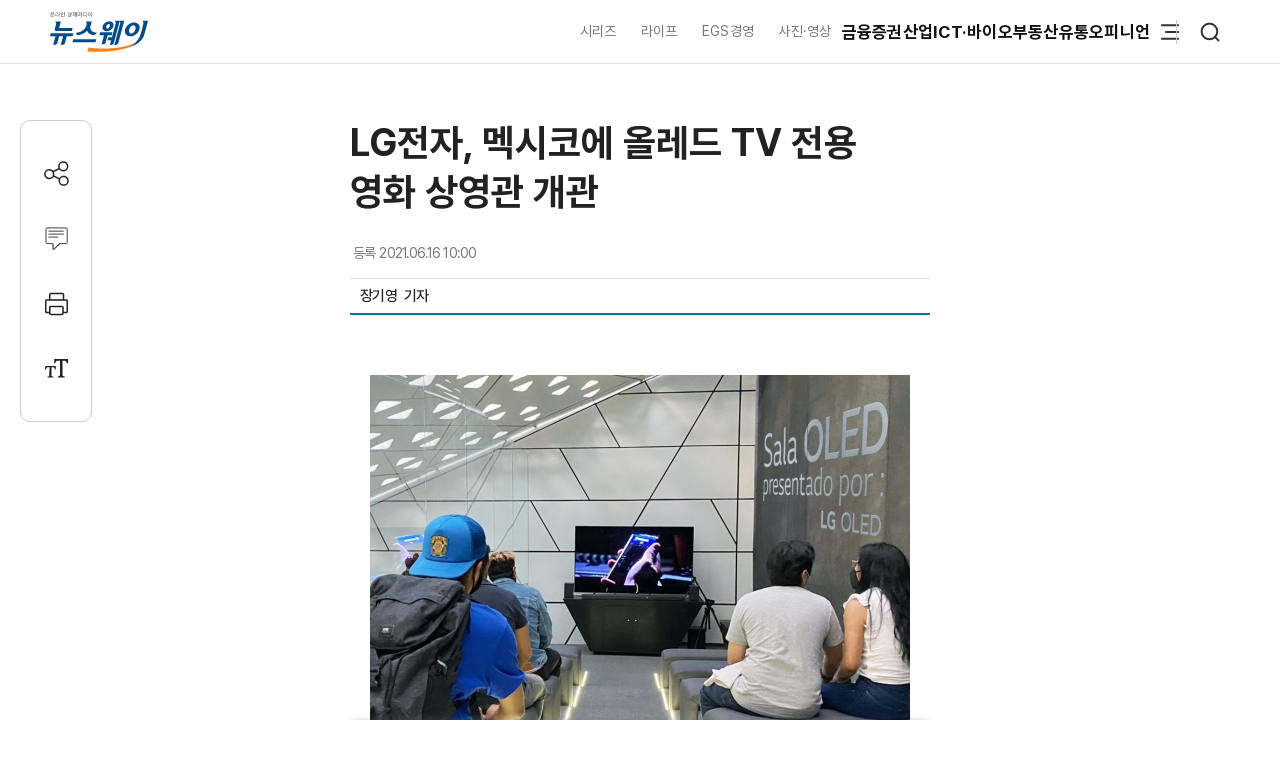

--- FILE ---
content_type: text/html; charset=UTF-8
request_url: https://www.newsway.co.kr/news/view?ud=2021061609034491362
body_size: 16421
content:
<!DOCTYPE html>
<html lang="ko">
<head>
<title>LG전자, 멕시코에 올레드 TV 전용 영화 상영관 개관 - 뉴스웨이</title>
<meta charset="UTF-8">
<meta http-equiv="X-UA-Compatible" content="IE=edge">
<meta name="viewport" content="width=device-width,initial-scale=1.0,minimum-scale=1.0,maximum-scale=3.0,user-scalable=yes">
<meta name="title" content="LG전자, 멕시코에 올레드 TV 전용 영화 상영관 개관 - 뉴스웨이">
<meta name="keywords" content="LG전자">
<meta name="description" content="LG전자가 멕시코의 영화 마니아들을 사로잡기 위한 ‘LG 올레드(OLED) TV’ 전용 상영관을 개관했다. LG전자는 멕시코의 수도 멕시코시티의 중심가에 위치한 멕시코국립영화관 시네테카나시오날(Cineteca Nacional) 내에 올레드 TV 전용 상영관 ‘살라올레드(SALA OLED)’를 개관했다고 16일 밝혔다. LG전자가 올레드 TV를 활용해 영화 상영관을 만든 것은 이번이 처음이다. 살라올레드는 총 24석 규모의 계단식 상영관이다. 상">
<meta name="author" content="장기영">
<meta name="robots" content="max-image-preview:large">
<link rel="canonical" href="https://www.newsway.co.kr/news/view?ud=2021061609034491362">

<!-- og -->
<meta property="og:site_name" content="뉴스웨이">
<meta property="og:type" content="article">
<meta property="og:title" content="LG전자, 멕시코에 올레드 TV 전용 영화 상영관 개관 - 뉴스웨이">
<meta property="og:description" content="LG전자가 멕시코의 영화 마니아들을 사로잡기 위한 ‘LG 올레드(OLED) TV’ 전용 상영관을 개관했다. LG전자는 멕시코의 수도 멕시코시티의 중심가에 위치한 멕시코국립영화관 시네테카나시오날(Cineteca Nacional) 내에 올레드 TV 전용 상영관 ‘살라올레드(SALA OLED)’를 개관했다고 16일 밝혔다. LG전자가 올레드 TV를 활용해 영화 상영관을 만든 것은 이번이 처음이다. 살라올레드는 총 24석 규모의 계단식 상영관이다. 상">
<meta property="og:url" content="https://www.newsway.co.kr/news/view?ud=2021061609034491362">
<meta property="og:image" content="https://nimage.newsway.co.kr/photo/2021/06/16/20210616000015_0540.jpg">
<meta property="og:image:width" content="540">
<meta property="og:image:height" content="345">

<!-- twitter -->
<meta name="twitter:site" content="@newsway" >
<meta name="twitter:card" content="summary_large_image">
<meta name="twitter:title" content="LG전자, 멕시코에 올레드 TV 전용 영화 상영관 개관 - 뉴스웨이">
<meta name="twitter:description" content="LG전자가 멕시코의 영화 마니아들을 사로잡기 위한 ‘LG 올레드(OLED) TV’ 전용 상영관을 개관했다. LG전자는 멕시코의 수도 멕시코시티의 중심가에 위치한 멕시코국립영화관 시네테카나시오날(Cineteca Nacional) 내에 올레드 TV 전용 상영관 ‘살라올레드(SALA OLED)’를 개관했다고 16일 밝혔다. LG전자가 올레드 TV를 활용해 영화 상영관을 만든 것은 이번이 처음이다. 살라올레드는 총 24석 규모의 계단식 상영관이다. 상">
<meta name="twitter:image" content="https://nimage.newsway.co.kr/photo/2021/06/16/20210616000015_0540.jpg">
<meta name="twitter:creator" content="@newsway" >


<!-- DeepDive -->
<meta property="dd:content_id" content="2021061609034491362">
<meta property="dd:playtime" content="">
<meta property="dd:author" content="장기영">
<meta property="dd:category" content="">
<meta property="dd:published_time" content="2021-06-16T10:00:00+09:00">
<meta property="dd:modified_time" content="2021-06-16T10:00:00+09:00">
<meta property="dd:publisher" content="뉴스웨이">
<meta property="dd:availability" content="true">

<!-- article -->
<meta property="article:published_time" content="2021-06-16T10:00:00+09:00">

<script>
var g_strDispType   = "NW";
var g_strCategory   = "03.01.01";
var g_strNewsID     = "2021061609034491362_1";
var g_strRemoteIP   = "NULL";
</script>
<script src="https://nimage.newsway.co.kr/assets/js/logcollectscript_202209.js?Wednesday 21st of January 2026 01:25:50 PM"></script>

<script async src="https://pagead2.googlesyndication.com/pagead/js/adsbygoogle.js?client=ca-pub-2415398784695844" crossorigin="anonymous"></script>

<!-- taboola -->
<script type="text/javascript">
document.addEventListener("DOMContentLoaded", function() {
  window._taboola = window._taboola || [];
  _taboola.push({article:'auto'});
  !function (e, f, u, i) {
    if (!document.getElementById(i)){
      e.async = 1;
      e.src = u;
      e.id = i;
      f.parentNode.insertBefore(e, f);
    }
  }(document.createElement('script'),
  document.getElementsByTagName('script')[0],
  '//cdn.taboola.com/libtrc/newsway-mobile/loader.js',
  'tb_loader_script');
  if(window.performance && typeof window.performance.mark == 'function')
    {window.performance.mark('tbl_ic');}
});
</script>

<!-- kakao -->
<script src="https://developers.kakao.com/sdk/js/kakao.min.js" defer></script>
<script>
// dom로드가 완료 되면 실행
document.addEventListener("DOMContentLoaded", function() {
    Kakao.init('8e7f6b75370f0d08827c8f09991a2dfb');
});
</script>

<!-- google -->
<meta name="google-site-verification" content="LbLXsNkXj8kNTbitXHy55A2cIFG2nIXEnuMBatmoh0Y">

<!-- Google tag (gtag.js) -->
<script async src="https://www.googletagmanager.com/gtag/js?id=G-0F9N3T85JF"></script>
<script>
window.dataLayer = window.dataLayer || [];
function gtag(){dataLayer.push(arguments);}
gtag('js', new Date());

gtag('config', 'G-0F9N3T85JF');
</script>

<link rel="shortcut icon" href="https://nimage.newsway.co.kr/assets/image/favicon/newsway.ico" type="image/x-icon">
<link rel="apple-touch-icon" sizes="57x57" href="https://nimage.newsway.co.kr/assets/image/favicon/apple-icon-57x57.png">
<link rel="apple-touch-icon" sizes="60x60" href="https://nimage.newsway.co.kr/assets/image/favicon/apple-icon-60x60.png">
<link rel="apple-touch-icon" sizes="72x72" href="https://nimage.newsway.co.kr/assets/image/favicon/apple-icon-72x72.png">
<link rel="apple-touch-icon" sizes="76x76" href="https://nimage.newsway.co.kr/assets/image/favicon/apple-icon-76x76.png">
<link rel="apple-touch-icon" sizes="114x114" href="https://nimage.newsway.co.kr/assets/image/favicon/apple-icon-114x114.png">
<link rel="apple-touch-icon" sizes="120x120" href="https://nimage.newsway.co.kr/assets/image/favicon/apple-icon-120x120.png">
<link rel="apple-touch-icon" sizes="144x144" href="https://nimage.newsway.co.kr/assets/image/favicon/apple-icon-144x144.png">
<link rel="apple-touch-icon" sizes="152x152" href="https://nimage.newsway.co.kr/assets/image/favicon/apple-icon-152x152.png">
<link rel="apple-touch-icon" sizes="180x180" href="https://nimage.newsway.co.kr/assets/image/favicon/apple-icon-180x180.png">
<link rel="icon" type="image/png" sizes="192x192"  href="https://nimage.newsway.co.kr/assets/image/favicon/android-icon-192x192.png">
<link rel="icon" type="image/png" sizes="32x32" href="https://nimage.newsway.co.kr/assets/image/favicon/favicon-32x32.png">
<link rel="icon" type="image/png" sizes="96x96" href="https://nimage.newsway.co.kr/assets/image/favicon/favicon-96x96.png">
<link rel="icon" type="image/png" sizes="16x16" href="https://nimage.newsway.co.kr/assets/image/favicon/favicon-16x16.png">
<!-- <link rel="manifest" href="https://nimage.newsway.co.kr/assets/image/favicon/manifest.json"> -->
<meta name="msapplication-TileImage" content="https://nimage.newsway.co.kr/assets/image/favicon/ms-icon-144x144.png">

<link rel="stylesheet" href="https://nimage.newsway.co.kr/assets/css/common.css?v=20251110">
<link rel="stylesheet" href="https://nimage.newsway.co.kr/assets/css/new.css?v=20251107">

<link href="https://nimage.newsway.co.kr/assets/css/view.css?v=202601151" rel="stylesheet">
<link href="https://nimage.newsway.co.kr/assets/css/view-v2.css?v=202601151" rel="stylesheet">
<link href="https://nimage.newsway.co.kr/assets/css/sticky-menu.css?v=202601151" rel="stylesheet">
<link href="https://nimage.newsway.co.kr/assets/css/content-right.css?v=202601151" rel="stylesheet">

<script type="application/ld+json">
{
    "@context": "http://schema.org",
    "@type": "NewsArticle",
    "headline": "LG전자, 멕시코에 올레드 TV 전용 영화 상영관 개관 - 뉴스웨이",
    "image": {
        "@type": "ImageObject",
        "@id": "https://nimage.newsway.co.kr/photo/2021/06/16/20210616000015_0540.jpg",
        "url": "https://nimage.newsway.co.kr/photo/2021/06/16/20210616000015_0540.jpg",
        "width": "540",
        "height": "345"
    },
    "author": {
        "@type": "Person",
        "name": "장기영",
        "url": "https://www.newsway.co.kr/reporter/jky"
    },
    "publisher": {
        "@type": "Organization",
        "name": "뉴스웨이",
        "url": "https://www.newsway.co.kr",
        "logo": {
            "@type": "ImageObject",
            "url": "https://nimage.newsway.co.kr/assets/image/logo/logos_sns.png",
            "width": "800",
            "height": "800"
        },
        "sameAs": [
            "https://www.facebook.com/newswayon/",
            "https://post.naver.com/ewaynews",
            "https://www.youtube.com/channel/UCoFVLuTZ0FBrB54L4fU4uKQ"
        ]
    },
    "datePublished": "2021-06-16T10:00:00+09:00",
    "dateModified": "2021-06-16T10:00:00+09:00",
    "description": "LG전자가 멕시코의 영화 마니아들을 사로잡기 위한 ‘LG 올레드(OLED) TV’ 전용 상영관을 개관했다. LG전자는 멕시코의 수도 멕시코시티의 중심가에 위치한 멕시코국립영화관 시네테카나시오날(Cineteca Nacional) 내에 올레드 TV 전용 상영관 ‘살라올레드(SALA OLED)’를 개관했다고 16일 밝혔다. LG전자가 올레드 TV를 활용해 영화 상영관을 만든 것은 이번이 처음이다. 살라올레드는 총 24석 규모의 계단식 상영관이다. 상",
    "mainEntityOfPage": {
        "@type": "webpage",
        "@id": "https://www.newsway.co.kr/news/view?ud=2021061609034491362"
    },
    "url": "https://www.newsway.co.kr/news/view?ud=2021061609034491362",
    "thumbnailUrl": "https://nimage.newsway.co.kr/photo/2021/06/16/20210616000015_0540.jpg"
}</script>

<script src="https://nimage.newsway.co.kr/assets/js/jquery.min.js"></script>
</head>
<body>
        <div id="blind"></div>
    
    <div id="wrap">
     
 
<div id="subheader" class="sub-header is-block">
    <div class="subheader-wrap">
        <a href="/" class="subheader-logo" aria-label="홈으로 이동">
            <img src="https://nimage.newsway.co.kr/assets/image/logo/newsway_logo_emblem.svg" alt="뉴스웨이로고"/>
        </a>
        <div class="header-body">
            <div class="navigation">
                <div class="gnb">
                    <a href="/series">시리즈</a>
                    <a href="/life">라이프</a>
                    <a href="/esg">EGS경영</a>
                    <a href="/pic">사진·영상</a>
                </div>
                <nav class="nav">
                    <ul>
                        <li><a href="/finance">금융</a></li>
                        <li><a href="/stock">증권</a></li>
                        <li><a href="/industry">산업</a></li>
                        <li><a href="/it">ICT·바이오</a></li>
                        <li><a href="/realestate">부동산</a></li>
                        <li><a href="/distribution-bio">유통</a></li>
                        <li><a href="/opinion">오피니언</a></li>
                    </ul>
                </nav>
                <div class="btn-box">
                    <button class="btn-menu" aria-expanded="false" aria-label="메뉴 열기">
                        <svg class="icon" viewBox="0 0 100 100">
                            <path class="line top" d="M 30,33 H 70" />
                            <path class="line middle" d="M 40,50 H 70" />
                            <path class="line bottom" d="M 30,67 H 70" />
                        </svg>
                    </button>
                    <button class="btn-search"><img src="https://nimage.newsway.co.kr/assets/image/searchIcon.svg" alt="검색"/></button>
                </div>
            </div>
            <!-- //전체메뉴 -->

            <div class="new-nav-sitemap">
                <div class="sitemap-wrap">
                    <div class="sitemap-navigation">
                        <div class="nav-sitemap-top">
                                                        <dl>
                                <dt><a href="/finance">금융</a>
                                    <button type="button"><img src="https://nimage.newsway.co.kr/assets/image/chevronUpIcon.svg" alt=""/></button>
                                </dt>
                                                                <dd><a href="/finance/bank">은행</a></dd>
                                                                <dd><a href="/finance/insurance">보험</a></dd>
                                                                <dd><a href="/finance/card">카드</a></dd>
                                                                <dd><a href="/finance/savings-bank">저축은행</a></dd>
                                                                <dd><a href="/finance/general">금융일반</a></dd>
                                                            </dl>
                                                        <dl>
                                <dt><a href="/stock">증권</a>
                                    <button type="button"><img src="https://nimage.newsway.co.kr/assets/image/chevronUpIcon.svg" alt=""/></button>
                                </dt>
                                                                <dd><a href="/stock/securities-company">증권·자산운용사</a></dd>
                                                                <dd><a href="/stock/item">종목</a></dd>
                                                                <dd><a href="/stock/investment-strategy">투자전략</a></dd>
                                                                <dd><a href="/stock/ipo">IPO</a></dd>
                                                                <dd><a href="/stock/blockchain">블록체인</a></dd>
                                                                <dd><a href="/stock/general">증권일반</a></dd>
                                                            </dl>
                                                        <dl>
                                <dt><a href="/industry">산업</a>
                                    <button type="button"><img src="https://nimage.newsway.co.kr/assets/image/chevronUpIcon.svg" alt=""/></button>
                                </dt>
                                                                <dd><a href="/industry/enterprise">재계</a></dd>
                                                                <dd><a href="/industry/electronics">전기·전자</a></dd>
                                                                <dd><a href="/industry/car">자동차</a></dd>
                                                                <dd><a href="/industry/heavy">중공업·방산</a></dd>
                                                                <dd><a href="/industry/energy-chemical">에너지·화학</a></dd>
                                                                <dd><a href="/industry/air-shipping">항공·해운</a></dd>
                                                                <dd><a href="/industry/general">산업일반</a></dd>
                                                            </dl>
                                                        <dl>
                                <dt><a href="/it">ICT·바이오</a>
                                    <button type="button"><img src="https://nimage.newsway.co.kr/assets/image/chevronUpIcon.svg" alt=""/></button>
                                </dt>
                                                                <dd><a href="/it/telecom">통신</a></dd>
                                                                <dd><a href="/it/game">게임</a></dd>
                                                                <dd><a href="/it/internet-platform">인터넷·플랫폼</a></dd>
                                                                <dd><a href="/it/pharmaceutical-bio">제약·바이오</a></dd>
                                                                <dd><a href="/it/general">ICT일반</a></dd>
                                                            </dl>
                                                        <dl>
                                <dt><a href="/realestate">부동산</a>
                                    <button type="button"><img src="https://nimage.newsway.co.kr/assets/image/chevronUpIcon.svg" alt=""/></button>
                                </dt>
                                                                <dd><a href="/realestate/construction">건설사</a></dd>
                                                                <dd><a href="/realestate/sell">분양</a></dd>
                                                                <dd><a href="/realestate/city-maintenance">도시정비</a></dd>
                                                                <dd><a href="/realestate/general">부동산일반</a></dd>
                                                            </dl>
                                                        <dl>
                                <dt><a href="/distribution-bio">유통</a>
                                    <button type="button"><img src="https://nimage.newsway.co.kr/assets/image/chevronUpIcon.svg" alt=""/></button>
                                </dt>
                                                                <dd><a href="/distribution-bio/channel">채널</a></dd>
                                                                <dd><a href="/distribution-bio/food">식음료</a></dd>
                                                                <dd><a href="/distribution-bio/fashion-beauty">패션·뷰티</a></dd>
                                                                <dd><a href="/distribution-bio/travel">여행</a></dd>
                                                                <dd><a href="/distribution-bio/general">유통일반</a></dd>
                                                            </dl>
                                                        <dl>
                                <dt><a href="/esg">ESG경영</a>
                                    <button type="button"><img src="https://nimage.newsway.co.kr/assets/image/chevronUpIcon.svg" alt=""/></button>
                                </dt>
                                                                <dd><a href="/esg/environment">친환경</a></dd>
                                                                <dd><a href="/esg/social">사회적가치</a></dd>
                                                                <dd><a href="/esg/governance">투명경영</a></dd>
                                                                <dd><a href="/esg/general">ESG일반</a></dd>
                                                            </dl>
                                                    </div>
                        <div class="nav-sitemap-bottom">
                                                        <dl>
                                <dt><a href="/series">시리즈</a></dt>
                                                                <dd><a href="/series/nwreport">NW리포트</a></dd>
                                                                <dd><a href="/series/storynews">스토리뉴스</a></dd>
                                                                <dd><a href="/series/issuefocus">이슈포커스</a></dd>
                                                                <dd><a href="/series/shareholding-structure">기업지배구조</a></dd>
                                                            </dl>
                                                        <dl>
                                <dt><a href="/opinion">오피니언</a></dt>
                                                                <dd><a href="/opinion/speciallist">전문가칼럼</a></dd>
                                                                <dd><a href="/opinion/desk">데스크 칼럼</a></dd>
                                                                <dd><a href="/opinion/note">기자수첩</a></dd>
                                                            </dl>
                                                        <dl>
                                <dt><a href="/life">라이프</a></dt>
                                                                <dd><a href="/life/shorts">Shorts</a></dd>
                                                                <dd><a href="/life/videos">영상</a></dd>
                                                                <dd><a href="/life/cardnews">카드뉴스</a></dd>
                                                                <dd><a href="/life/plan">기획연재</a></dd>
                                                            </dl>
                            
                                                        <dl>
                                <dt><a href="/pic">사진·영상</a></dt>
                                                                <dd><a href="/pic/onspot">온스팟</a></dd>
                                                                <dd><a href="/pic/storyphoto">스토리포토</a></dd>
                                                                <dd><a href="/pic/cut">한 컷</a></dd>
                                                            </dl>
                                                    </div>
                    </div>
                    <div class="sitemap-banner">
                        <a href="https://urba.newsway.co.kr" target="_blank"><img src="https://nimage.newsway.co.kr/assets/image/banner/mainmiddle_banner_250616_2.jpg" alt="도시정비 주택브랜드대상" /></a>
                        <a href="/anniversary" target="_blank"><img src="https://nimage.newsway.co.kr/assets/image/banner/mainmiddle_banner_251021.jpg" alt="제7회 블록체인비즈니스포럼"></a>
                    </div>
                </div>
            </div>
            <!-- //전체메뉴 -->
        </div>
    </div>
    <div class="progress-container-nav no-print"><div class="progress-bar-nav"></div></div>
</div>




<!-- //검색 -->
<aside id="search-popup">
    <div id="search-popup-area">
        <div class="search-popup-blind"></div>
        <div class="search-popup-box">
            <div class="search-popup-close">
                <button type="button"><i></i></button>
            </div>
            <div class="search-popup-logo">
                <section>
                    <div>
                        <span>
                            <a href="/" aria-label="홈으로 이동"></a>
                        </span>
                    </div>
                    <p>
                        <span>검색</span>
                    </p>
                </section>
            </div>
            <div class="search-popup-top">
                <section>
                    <div class="search-wrap">
                        <form action="/search" method="get">
                            <div class="search-box">
                                <input type="text" placeholder="검색어를 입력하세요." name="q">
                                <input type="submit" value="">
                            </div>
                        </form>
                    </div>
                </section>
            </div>
            <div class="search-popup-bottom">
                <!-- <section>
                    <p class="title">
                        <span>인기 검색어</span>
                    </p>
                    <ul class="search-tag">
                                            </ul>
                </section> -->
                <section>
                    <p class="title">
                        <span>주요 뉴스</span>
                    </p>
                    <ul class="search-news">
                                                <li>
                            <a href="/news/view?ud=2026012111093585814">
                                <article>
                                    <div class="news-text">
                                        <p class="headline">
                                            <span>1월 1~20일 수출, 반도체 호조로 14.9% 급증</span>
                                        </p>
                                        <p class="description">
                                            <span>2024년 1월 1~20일 한국 수출이 반도체 수출 급증에 힘입어 전년동기대비 14.9% 증가했다. 인공지능(AI) 확산으로 반도체 수출은 70.2% 늘었고, 전체 수출도 미국·중국에서 크게 늘어났다. 반면 수입도 증가해 무역수지는 6억 달러 적자를 기록했다.</span>
                                        </p>
                                    </div>
                                                                        <div class="news-image">
                                        <figure>
                                            <img src="https://nimage.newsway.co.kr/photo/2025/05/02/20250502000043_0640.jpg" alt="1월 1~20일 수출, 반도체 호조로 14.9% 급증" loading="lazy">
                                        </figure>
                                    </div>
                                                                    </article>
                            </a>
                        </li>
                                                <li>
                            <a href="/news/view?ud=2026012109593012485">
                                <article>
                                    <div class="news-text">
                                        <p class="headline">
                                            <span>K-바이오, '별의 시간'은 온다</span>
                                        </p>
                                        <p class="description">
                                            <span>JP모건 헬스케어 콘퍼런스에서 한국 바이오 산업의 잠재력이 주목받았지만, 중국과 달리 글로벌 '빅딜' 성과는 부족했다. 한국은 딥 사이언스 분야에 강점을 지녔으나, 임상 1상 단계에서 기술수출에 머물러 상업화로의 전환이 부족하다. 실질적 성장을 위해서는 후기 임상과 명확한 상업화 전략이 요구된다.</span>
                                        </p>
                                    </div>
                                                                        <div class="news-image">
                                        <figure>
                                            <img src="https://nimage.newsway.co.kr/assets/image/Default-Image.png" alt="K-바이오, '별의 시간'은 온다" loading="lazy">
                                        </figure>
                                    </div>
                                                                    </article>
                            </a>
                        </li>
                                                <li>
                            <a href="/news/view?ud=2026012107530735762">
                                <article>
                                    <div class="news-text">
                                        <p class="headline">
                                            <span>'라인 사태'에도 이상무···황인준 ZVC 대표 &quot;한국 차별 없어&quot;</span>
                                        </p>
                                        <p class="description">
                                            <span>황인준 ZVC 대표가 라인야후의 네이버 개인정보 유출 사태에도 불구하고 한국 기업에 대한 투자 및 한일 기업 협력에 별다른 변화가 없다고 밝혔다. 일본 시장의 가능성을 강조하며 AI, 빅테크 분야 투자를 확대할 계획임을 시사했다.</span>
                                        </p>
                                    </div>
                                                                        <div class="news-image">
                                        <figure>
                                            <img src="https://nimage.newsway.co.kr/photo/2026/01/21/20260121000002_0640.jpg" alt="'라인 사태'에도 이상무···황인준 ZVC 대표 &quot;한국 차별 없어&quot;" loading="lazy">
                                        </figure>
                                    </div>
                                                                    </article>
                            </a>
                        </li>
                                                <li>
                            <a href="/news/view?ud=2026012109064765062">
                                <article>
                                    <div class="news-text">
                                        <p class="headline">
                                            <span>커넥트웨이브 메이크샵 &quot;자사몰 창업 수 전년比 60%↑&quot;</span>
                                        </p>
                                        <p class="description">
                                            <span>커넥트웨이브의 전자상거래 통합 솔루션 메이크샵은 브랜드를 키우고 판매 채널 확장에 유리한 자사몰 창업 수가 지난해 전년 대비 60% 증가했다고 21일 밝혔다. 자사몰은 특정 플랫폼의 판매 구조에서 벗어나 판매자가 소비자에 직접 판매(D2C)를 하는 구조로 사업 안정성과 지속 가능성을 높여준다. 자체 브랜드를 키울 수 있고 축적된 고객 데이터를 토대로 다양한 마케팅을 전개할 수 있으며 여러 플랫폼에 손쉽게 입점할 수 있어 쇼핑몰 경쟁력을 높</span>
                                        </p>
                                    </div>
                                                                        <div class="news-image">
                                        <figure>
                                            <img src="https://nimage.newsway.co.kr/photo/2026/01/21/20260121000007_0640.png" alt="커넥트웨이브 메이크샵 &quot;자사몰 창업 수 전년比 60%↑&quot;" loading="lazy">
                                        </figure>
                                    </div>
                                                                    </article>
                            </a>
                        </li>
                                            </ul>
                </section>
            </div>
        </div>
    </div>
</aside>
<!-- //검색 -->

<div class="scroll-top">
    <button type="button"><img src="https://nimage.newsway.co.kr/assets/image/chevronUpIcon.svg" alt="맨위로"/></button>
</div>

<script>
document.addEventListener("DOMContentLoaded", function() {
    const header = document.getElementById("subheader");

    window.addEventListener("scroll", function() {
        if(window.scrollY > 100 && $(".new-nav-sitemap").css("display") == "none") {
            header.classList.add("fixed");
        } else if(window.scrollY <= 100 && $(".new-nav-sitemap").css("display") == "none") {
            header.classList.remove("fixed");
        }
    });
});
</script>

    

    

    <div class="progress-container no-print"><div class="progress-bar"></div></div>
<main role="main">
    <div id="container">
        <div class="content">
            <section>
                <div class="view-header">
                    <div class="view-header-area">
                        <div class="view-header-logo">
                            <a href="/"></a>
                        </div>
                        <div>
                            <p class="headline">
                                                                <span>LG전자, 멕시코에 올레드 TV 전용 영화 상영관 개관</span>
                                                            </p>
                        </div>
                    </div>
                </div>
            </section>
            <section>
                <div class="main-header">
                    <div>
                        <p class="category">
                                                                                                            </p>
                        <h1 class="headline">
                            LG전자, 멕시코에 올레드 TV 전용 영화 상영관 개관                                                    </h1>
                    </div>
                    <div class="view-option">
                        <div class="view-reporter">
                            <div class="view-text">
                                <div class="view-date">
                                    <p>
                                        <span>등록</span>
                                        <span>2021.06.16 10:00</span>
                                    </p>
                                                                    </div>
                            </div>
                            <div class="view-info">
                                <div class="view-info-author"><p><a href="/reporter/jky"><span>장기영 </span></a></p><p><span>&nbsp;&nbsp;기자</span></p></div>
                                <div class="view-info-option">
                                    <div class="layer-share-view">
                                    <button class="btn-share" type="button" aria-label="공유하기">
                                        <img src="https://nimage.newsway.co.kr/assets/image/icons/share_icon.svg" alt="공유아이콘"/>공유</button>
                                        <div class="layer-popup-view share-popup-view">
                                            <div class="layer-header-view">
                                                <p>
                                                    <span><strong>SNS 공유</strong></span>
                                                </p>
                                            </div>
                                            <div class="layer-body-view">
                                                <ul>
                                                    <li>
                                                    <a href="javascript:void(kakaoLinkShare('LG전자, 멕시코에 올레드 TV 전용 영화 상영관 개관', 'LG전자가 멕시코의 영화 마니아들을 사로잡기 위한 ‘LG 올레드(OLED) TV’ 전용 상영관을 개관했다. LG전자는 멕시코의 수도 멕시코시티의 중심가에 위치한 멕시코국립영화관 시네테카나시오날(Cineteca Nacional) 내에 올레드 TV 전용 상영관 ‘살라올레드(SALA OLED)’를 개관했다고 16일 밝혔다. LG전자가 올레드 TV를 활용해 영화 상영관을 만든 것은 이번이 처음이다. 살라올레드는 총 24석 규모의 계단식 상영관이다. 상', 'https://nimage.newsway.co.kr/photo/2021/06/16/20210616000015_0640.jpg', 'https%3A%2F%2Fwww.newsway.co.kr%2Fnews%2Fview%3Fud%3D2021061609034491362'));" title="카카오톡">
                                                        <span>
                                                            <i>
                                                                <button aria-label="카카오톡 공유하기"></button>
                                                            </i>
                                                        </span>
                                                        <span>카카오톡</span>
                                                    </a>
                                                    </li>
                                                    <li onclick="facebookLinkShart('https://www.newsway.co.kr/news/view?ud=2021061609034491362', 'LG전자, 멕시코에 올레드 TV 전용 영화 상영관 개관');">
                                                        <span>
                                                            <i>
                                                                <button aria-label="페이스북 공유하기"></button>
                                                            </i>
                                                        </span>
                                                        <span>페이스북</span>
                                                    </li>
                                                    <li onclick="twitterLinkShart('https://www.newsway.co.kr/news/view?ud=2021061609034491362', 'LG전자, 멕시코에 올레드 TV 전용 영화 상영관 개관');">
                                                        <span>
                                                            <i>
                                                                <button aria-label="트위터 공유하기"></button>
                                                            </i>
                                                        </span>
                                                        <span>트위터</span>
                                                    </li>
                                                    <li class="layer-clip">
                                                        <span>
                                                            <i>
                                                                <button></button>
                                                            </i>
                                                        <span>URL 복사</span>
                                                    </li>
                                                </ul>
                                            </div>
                                            <button type="button" class="sticky-close-view" aria-label="닫기">
                                                <span class="visually_hidden">close</span>
                                            </button>
                                        </div>
                                    </div>
                                </div>
                            </div>
                        </div>
                    </div>
                </div>
            </section>
            <section>
                <div class="main-content" data-section="view">
                    <div class="content-wrap">
                        <div class="content-area">
                            <div class="content-left">
                                <div class="view-area">
                                    <article>
                                        
                                                                                <div class="view-text" id="view-text">
                                            <div class="view-image" style="margin-top:30px;"><p class="img-center"><span style="max-width:540px;"><a href="javascript:void(imageViewPopup('20210616000015_1024.jpg'));" title="확대하기" style="cursor:zoom-in"><picture><source srcset="https://nimage.newsway.co.kr/photo/2021/06/16/20210616000015_0480.jpg" media="(max-width: 768px)"><img src="https://nimage.newsway.co.kr/photo/2021/06/16/20210616000015_0540.jpg" alt="LG전자는 멕시코의 수도 멕시코시티의 중심가에 위치한 멕시코국립영화관 시네테카나시오날(Cineteca Nacional) 내에 올레드 TV 전용 상영관 ‘살라올레드(SALA OLED)’를 개관했다. 사진=LG전자"></picture></a><span class="img-caption">LG전자는 멕시코의 수도 멕시코시티의 중심가에 위치한 멕시코국립영화관 시네테카나시오날(Cineteca Nacional) 내에 올레드 TV 전용 상영관 ‘살라올레드(SALA OLED)’를 개관했다. 사진=LG전자</span></span></p></div>
LG전자가 멕시코의 영화 마니아들을 사로잡기 위한 ‘LG 올레드(OLED) TV’ 전용 상영관을 개관했다. <br />
 <br />
LG전자는 멕시코의 수도 멕시코시티의 중심가에 위치한 멕시코국립영화관 시네테카나시오날(Cineteca Nacional) 내에 올레드 TV 전용 상영관 ‘살라올레드(SALA OLED)’를 개관했다고 16일 밝혔다. <br />
 <br />
LG전자가 올레드 TV를 활용해 영화 상영관을 만든 것은 이번이 처음이다. <br />
 <br />
살라올레드는 총 24석 규모의 계단식 상영관이다. <br />
 <br />
상영관에는 LG전자가 올해 처음 출시한 차세대 올레드 TV ‘LG 올레드 에보(evo)’(모델명 77G1)와 7.1.4채널에 입체음향기술 돌비애트모스를 지원하는 프리미엄 사운드 바(모델명 SN11R)가 설치됐다. <br />
 <br />
올레드 TV는 백라이트 없이 화소 하나 하나가 스스로 빛을 내고 이를 자유자재로 조절해 화질을 섬세하게 표현하는 게 특징이다. <br />
        <div class="googlead no-print" style="text-align:center;">
            <!-- 뉴스웨이_M 300*250_기사내 -->
            <ins class="adsbygoogle" style="display:inline-block;width:300px;height:250px;margin-top:30px;" data-ad-client="ca-pub-2415398784695844" data-ad-slot="4167131988"></ins><script> (adsbygoogle = window.adsbygoogle || []).push({});</script>
        </div><br />
LG전자는 관람객들이 올레드 TV 특유의 몰입감을 체험할 수 있도록 영상·음향 전문 엔지니어와 협업해 상영관 내부 공간을 디자인했다.  <br />
  <br />
LG전자는 시네테카나시오날 연간 방문객이 200만명에 달하는 만큼 영화 마니아들에게 올레드 TV의 차별화된 시청 경험을 제공할 수 있을 것으로 기대하고 있다. <br />
 <br />
LG전자 멕시코법인장인 송성원 상무는 “보다 많은 고객들이 올레드 TV의 압도적 화질과 디자인 혁신을 경험할 수 있도록 고객체험형 프리미엄 마케팅을 지속적으로 추진할 것”이라고 말했다. 
                                            <!-- //// 관련기사 //// -->
                                                                                        <div id="drawer" class="hidden-content popover">
                                                <div class="popover-head">
                                                    <h3>관련기사</h3>
                                                    <button class="btn-close"><img src="https://nimage.newsway.co.kr/assets/image/icons/closeIcon.svg" alt="닫기"></button>
                                                </div>
                                                <ul id="view-related-popup">
                                                                                                        <li data-article-title="삼성·LG전자, 내년 1월 CES 오프라인 행사 참여 확정" data-article-id="2021061608124491683" data-article-reporter="김정훈" data-article-outdate="2021.06.16 08:13">
                                                        <a href="/news/view?ud=2021061608124491683">
                                                        <p>
                                                            <img src="https://nimage.newsway.co.kr/assets/image/icons/newsway_icon_low1.svg" alt="관련기사 아이콘">
                                                            삼성·LG전자, 내년 1월 CES 오프라인 행사 참여 확정</p>
                                                        <span>2021.06.16 </span>
                                                        </a>
                                                    </li>
                                                                                                        <li data-article-title="LG전자, 미국 주도 ‘6G 연합’ 의장사 선정" data-article-id="2021061509125787611" data-article-reporter="장기영" data-article-outdate="2021.06.15 10:00">
                                                        <a href="/news/view?ud=2021061509125787611">
                                                        <p>
                                                            <img src="https://nimage.newsway.co.kr/assets/image/icons/newsway_icon_low1.svg" alt="관련기사 아이콘">
                                                            LG전자, 미국 주도 ‘6G 연합’ 의장사 선정</p>
                                                        <span>2021.06.15 </span>
                                                        </a>
                                                    </li>
                                                                                                        <li data-article-title="나무 심고 중기 지원하고···LG전자, 글로벌 녹색경영 광폭 행보" data-article-id="2021061415003304896" data-article-reporter="장기영" data-article-outdate="2021.06.14 15:04">
                                                        <a href="/news/view?ud=2021061415003304896">
                                                        <p>
                                                            <img src="https://nimage.newsway.co.kr/assets/image/icons/newsway_icon_low1.svg" alt="관련기사 아이콘">
                                                            나무 심고 중기 지원하고···LG전자, 글로벌 녹색경영 광폭 행보</p>
                                                        <span>2021.06.14 </span>
                                                        </a>
                                                    </li>
                                                                                                        <li data-article-title="LG전자, 에너지공단과 중소기업 온실가스 감축 협약 체결" data-article-id="2021061408092735727" data-article-reporter="장기영" data-article-outdate="2021.06.14 14:00">
                                                        <a href="/news/view?ud=2021061408092735727">
                                                        <p>
                                                            <img src="https://nimage.newsway.co.kr/assets/image/icons/newsway_icon_low1.svg" alt="관련기사 아이콘">
                                                            LG전자, 에너지공단과 중소기업 온실가스 감축 협약 체결</p>
                                                        <span>2021.06.14 </span>
                                                        </a>
                                                    </li>
                                                                                                    </ul>
                                            </div>
                                                                                        <!-- //// 관련기사 //// -->
                                                                                        <div class="view-tag">
                                                <p class="title">
                                                    <span>관련태그</span>
                                                </p>
                                                <ul>
                                                                                                        <li><a href="/news/search?t=tag&q=LG전자" title="LG전자"><span>#LG전자</span></a></li>
                                                                                                    </ul>
                                            </div>
                                                                                    </div>

                                                                                <div class="view-bottom">
                                                                                        <div class="view-reporter">
                                                <div class="view-reporter-info">
                                                    <div class="view-image">
                                                        <figure>
                                                            <img src="https://nimage.newsway.co.kr/assets/image/photo/opinion/jky.png" alt="" onerror="this.src='https://nimage.newsway.co.kr/assets/image/photo/noimage-m.png';">
                                                            <figcaption></figcaption>
                                                        </figure>
                                                    </div>
                                                    <div class="view-text">
                                                        <div>
                                                            <p>
                                                                <span class="company">뉴스웨이</span>
                                                                <span class="name">장기영 기자</span>
                                                            </p>
                                                            <p>
                                                                <span class="email">jky@newsway.co.kr</span>
                                                            </p>
                                                        </div>
                                                        <div class="reporter-btn">
                                                            <p>
                                                                <a href="/reporter/jky">
                                                                <span>+</span>
                                                                <span class="chanal-btn">기자채널</span>
                                                                </a>
                                                            </p>
                                                        </div>
                                                    </div>
                                                </div>
                                                                                            </div>
                                                                                    </div>
                                        
                                                                                <div class="view-related">
                                            <div class="view-related-top">
                                                <p class="title">
                                                    <span>관련기사</span>
                                                </p>
                                                                                                <p class="view-related-btn">
                                                    <span onclick="$('.view-related li').show();">더보기</span>
                                                </p>
                                                                                            </div>
                                            <ul id="view-related-news">
                                                                                                <li data-article-title="삼성·LG전자, 내년 1월 CES 오프라인 행사 참여 확정" data-article-id="2021061608124491683" data-article-reporter="김정훈" data-article-outdate="2021.06.16 08:13" >
                                                    <a href="/news/view?ud=2021061608124491683">
                                                        <span><i><img src="https://nimage.newsway.co.kr/assets/image/icons/newsway_icon_low1.svg" alt="관련기사 아이콘"></i></span>
                                                        <span class="headline">삼성·LG전자, 내년 1월 CES 오프라인 행사 참여 확정</span>
                                                        <span><time date="2021.06.16 08:13">2021.06.16 </time></span>
                                                    </a>
                                                </li>
                                                                                                <li data-article-title="LG전자, 미국 주도 ‘6G 연합’ 의장사 선정" data-article-id="2021061509125787611" data-article-reporter="장기영" data-article-outdate="2021.06.15 10:00" >
                                                    <a href="/news/view?ud=2021061509125787611">
                                                        <span><i><img src="https://nimage.newsway.co.kr/assets/image/icons/newsway_icon_low1.svg" alt="관련기사 아이콘"></i></span>
                                                        <span class="headline">LG전자, 미국 주도 ‘6G 연합’ 의장사 선정</span>
                                                        <span><time date="2021.06.15 10:00">2021.06.15 </time></span>
                                                    </a>
                                                </li>
                                                                                                <li data-article-title="나무 심고 중기 지원하고···LG전자, 글로벌 녹색경영 광폭 행보" data-article-id="2021061415003304896" data-article-reporter="장기영" data-article-outdate="2021.06.14 15:04" >
                                                    <a href="/news/view?ud=2021061415003304896">
                                                        <span><i><img src="https://nimage.newsway.co.kr/assets/image/icons/newsway_icon_low1.svg" alt="관련기사 아이콘"></i></span>
                                                        <span class="headline">나무 심고 중기 지원하고···LG전자, 글로벌 녹색경영 광폭 행보</span>
                                                        <span><time date="2021.06.14 15:04">2021.06.14 </time></span>
                                                    </a>
                                                </li>
                                                                                                <li data-article-title="LG전자, 에너지공단과 중소기업 온실가스 감축 협약 체결" data-article-id="2021061408092735727" data-article-reporter="장기영" data-article-outdate="2021.06.14 14:00" >
                                                    <a href="/news/view?ud=2021061408092735727">
                                                        <span><i><img src="https://nimage.newsway.co.kr/assets/image/icons/newsway_icon_low1.svg" alt="관련기사 아이콘"></i></span>
                                                        <span class="headline">LG전자, 에너지공단과 중소기업 온실가스 감축 협약 체결</span>
                                                        <span><time date="2021.06.14 14:00">2021.06.14 </time></span>
                                                    </a>
                                                </li>
                                                                                                <li data-article-title="LG전자, 스페인에 나무 400만그루 심는다" data-article-id="2021061311115429669" data-article-reporter="장기영" data-article-outdate="2021.06.13 11:11" >
                                                    <a href="/news/view?ud=2021061311115429669">
                                                        <span><i><img src="https://nimage.newsway.co.kr/assets/image/icons/newsway_icon_low1.svg" alt="관련기사 아이콘"></i></span>
                                                        <span class="headline">LG전자, 스페인에 나무 400만그루 심는다</span>
                                                        <span><time date="2021.06.13 11:11">2021.06.13 </time></span>
                                                    </a>
                                                </li>
                                                                                                <li data-article-title="LG전자, 마그나 합작사 7월 출범···전장사업 글로벌 초석 다진다" data-article-id="2021061113573168365" data-article-reporter="장기영" data-article-outdate="2021.06.11 15:55" style="display:none;">
                                                    <a href="/news/view?ud=2021061113573168365">
                                                        <span><i><img src="https://nimage.newsway.co.kr/assets/image/icons/newsway_icon_low1.svg" alt="관련기사 아이콘"></i></span>
                                                        <span class="headline">LG전자, 마그나 합작사 7월 출범···전장사업 글로벌 초석 다진다</span>
                                                        <span><time date="2021.06.11 15:55">2021.06.11 </time></span>
                                                    </a>
                                                </li>
                                                                                                <li data-article-title="삼성·LG전자, 사내벤처 육성 경쟁···자금지원에 분사까지" data-article-id="2021061010472562641" data-article-reporter="장기영" data-article-outdate="2021.06.10 11:15" style="display:none;">
                                                    <a href="/news/view?ud=2021061010472562641">
                                                        <span><i><img src="https://nimage.newsway.co.kr/assets/image/icons/newsway_icon_low1.svg" alt="관련기사 아이콘"></i></span>
                                                        <span class="headline">삼성·LG전자, 사내벤처 육성 경쟁···자금지원에 분사까지</span>
                                                        <span><time date="2021.06.10 11:15">2021.06.10 </time></span>
                                                    </a>
                                                </li>
                                                                                                <li data-article-title="LG전자, 보행자 안전 앱 공개···충돌위험 감지해 경고" data-article-id="2021061008333567273" data-article-reporter="장기영" data-article-outdate="2021.06.10 09:00" style="display:none;">
                                                    <a href="/news/view?ud=2021061008333567273">
                                                        <span><i><img src="https://nimage.newsway.co.kr/assets/image/icons/newsway_icon_low1.svg" alt="관련기사 아이콘"></i></span>
                                                        <span class="headline">LG전자, 보행자 안전 앱 공개···충돌위험 감지해 경고</span>
                                                        <span><time date="2021.06.10 09:00">2021.06.10 </time></span>
                                                    </a>
                                                </li>
                                                                                                <li data-article-title="LG전자, 고객불편 해소 직원에 ‘고객경험 혁신상’ 수여" data-article-id="2021060908315193738" data-article-reporter="장기영" data-article-outdate="2021.06.09 10:00" style="display:none;">
                                                    <a href="/news/view?ud=2021060908315193738">
                                                        <span><i><img src="https://nimage.newsway.co.kr/assets/image/icons/newsway_icon_low1.svg" alt="관련기사 아이콘"></i></span>
                                                        <span class="headline">LG전자, 고객불편 해소 직원에 ‘고객경험 혁신상’ 수여</span>
                                                        <span><time date="2021.06.09 10:00">2021.06.09 </time></span>
                                                    </a>
                                                </li>
                                                                                                <li data-article-title="LG전자, 장도연 출연 ‘프라엘’ 광고 조회수 400만 돌파" data-article-id="2021060811423118609" data-article-reporter="장기영" data-article-outdate="2021.06.08 11:46" style="display:none;">
                                                    <a href="/news/view?ud=2021060811423118609">
                                                        <span><i><img src="https://nimage.newsway.co.kr/assets/image/icons/newsway_icon_low1.svg" alt="관련기사 아이콘"></i></span>
                                                        <span class="headline">LG전자, 장도연 출연 ‘프라엘’ 광고 조회수 400만 돌파</span>
                                                        <span><time date="2021.06.08 11:46">2021.06.08 </time></span>
                                                    </a>
                                                </li>
                                                                                            </ul>
                                        </div>
                                        
                                        <div class="view-copyright">
                                            <p>
                                                <span>저작권자 © 온라인 경제미디어 뉴스웨이 · 무단 전재 및 재배포 금지</span>
                                            </p>
                                        </div>

                                        <div class="pc-ad-list no-print">
                                            <!-- 인라이플 광고20211123 -->
                                            <div style="margin:40px 0 20px 0;">
                                                <div id="smartmyd_MTQ0" data-disp_id="MTQ0">
                                                <script>
                                                document.addEventListener("DOMContentLoaded", function() {
                                                    (function(c,o,n,f,i,g,s) {
                                                    pb="";//passbackurl
                                                    kwd=""; //search keyword
                                                    if(c[n]&&s[n].s)return;c[n]=function(){(c[n].s=c[n].g||[]).push(arguments)};
                                                    i=o.createElement(f);i.async=1;i.charset="utf-8";i.src="//io.smartmyd.com/adReq/plugin.js?k=MTQ0"+"&pb="+encodeURIComponent(pb)+"&kwd="+encodeURIComponent(kwd);
                                                    g=o.getElementsByTagName(f)[0];g.parentNode.insertBefore(i,g);})(window,document,"smartmyd__MTQ0","script");

                                                    var p0 = document.getElementById('smartmyd_MTQ0');
                                                    var observer0 = new MutationObserver((mutations, obs) => {
                                                    var iframe0 = p0.querySelector('iframe');
                                                        if (iframe0) {
                                                            iframe0.setAttribute('title', '텍스트 광고');
                                                            obs.disconnect(); // 감시 중단
                                                        }
                                                    });

                                                    observer0.observe(p0, { childList: true, subtree: true });
                                                });
                                                </script>
                                                </div>
                                            </div>
                                            <!--// 인라이플 광고20211123 -->
                                        </div>

                                        <div class="mobile-ad-list no-print">
                                            <!-- 인라이플 광고20211123 -->
                                            <div class="text_ad" style="padding:15px; background:#fff;">
                                                <div><img src="https://nimage.newsway.co.kr/assets/image/view/ad_view_icon.gif" alt="ad"></div>
                                                <div style="height:1px;clear:both; "></div>
                                                <div id="smartmyd_MTQ1" data-disp_id="MTQ1">
                                                <script>
                                                document.addEventListener("DOMContentLoaded", function() {
                                                    (function(c,o,n,f,i,g,s) {
                                                    pb="";//passbackurl
                                                    kwd=""; //search keyword
                                                    if(c[n]&&s[n].s)return;c[n]=function(){(c[n].s=c[n].g||[]).push(arguments)};
                                                    i=o.createElement(f);i.async=1;i.charset="utf-8";i.src="//io.smartmyd.com/adReq/plugin.js?k=MTQ1"+"&pb="+encodeURIComponent(pb)+"&kwd="+encodeURIComponent(kwd);
                                                    g=o.getElementsByTagName(f)[0];g.parentNode.insertBefore(i,g);
                                                    })(window,document,"smartmyd__MTQ1","script");

                                                    var p1 = document.getElementById('smartmyd_MTQ1');
                                                    var observer1 = new MutationObserver((mutations, obs) => {
                                                    var iframe1 = p1.querySelector('iframe');
                                                        if (iframe1) {
                                                            iframe1.setAttribute('title', '텍스트 광고');
                                                            obs.disconnect(); // 감시 중단
                                                        }
                                                    });

                                                    observer1.observe(p1, { childList: true, subtree: true });
                                                });
                                                </script>
                                                </div>
                                            </div>
                                            <!--// 인라이플 광고20211123 -->
                                        </div>

                                           
                                        <a class="banner-daumcp" href="https://v.daum.net/channel/552788/home" target="_blank">
                                            <img src="https://nimage.newsway.co.kr/assets/image/banner/banner-daumcp-wide.png" alt="다음 뉴스웨이 언론사 구독"/>
                                        </a>
                                        <!-- <iframe src="https://v.daum.net/banner/552788" frameborder="0" width="100%" height="76px" style="margin:12px 0px"></iframe> -->
                                        <!-- // 다음 cp 20260115 -->

                                        <div id="view-comment" class="view-comment no-print">
                                            <p class="title">
                                                <span>댓글</span>
                                            </p>
                                            <!-- <livere-comment id="lv-container" client-id="xvjt0SaqjsOVRFbAT80i"></livere-comment>
                                            <script type="module" src="https://www.livere.org/assets/main-2f778410.js"></script> -->

                                            <div id="lv-container" data-id="newsway" data-uid="MTg5MS81NzU1Ny8zNDAyMQ==" >
                                                <script type="text/javascript">
                                                document.addEventListener("DOMContentLoaded", function() {
                                                    var refer = "newsway.co.kr/news/view?ud=2021061609034491362";

                                                    (function(d, s) {
                                                        var j, e = d.getElementsByTagName(s)[0];

                                                        if (typeof LivereTower === 'function') { return; }

                                                        j = d.createElement(s);
                                                        j.src = 'https://cdn-city.livere.com/js/embed.dist.js';
                                                        j.async = true;

                                                        e.parentNode.insertBefore(j, e);
                                                    })(document, 'script');
                                                });
                                                </script>
                                                <noscript>>Please activate JavaScript for write a comment in LiveRe.</noscript>
                                            </div>
                                        </div>

                                        <div class="pc-ad-list no-print" style="margin-bottom:20px;">
                                            <!-- 인라이플 애드센스 -->
                                            
        <div style="margin-top:20px; z-index:5; text-align:center;">
            <div style="display:inline-block;">
                <!-- PC 기사하단 250*250_좌측 -->
                <ins class="adsbygoogle"
                     style="display:inline-block;width:250px;height:250px"
                     data-ad-client="ca-pub-2415398784695844"
                     data-ad-slot="5837730784"></ins>
                <script>(adsbygoogle = window.adsbygoogle || []).push({});</script>
            </div>

            <div style="display:inline-block;">
                <!-- PC 기사하단 250*250_우측 -->
                <ins class="adsbygoogle"
                     style="display:inline-block;width:250px;height:250px"
                     data-ad-client="ca-pub-2415398784695844"
                     data-ad-slot="1419973626"></ins>
                <script>(adsbygoogle = window.adsbygoogle || []).push({});</script>
            </div>
        </div>                                            <!--// 인라이플 애드센스 -->
                                        </div>

                                        <div class="mobile-ad-list no-print" style="margin-bottom:20px;">
                                            <!-- 겟앤쇼 광고 -->
                                            <!-- <div style="margin:15px 0; text-align:center;">
                                                <iframe name="sc765" src="https://vod.shoppingcall.me/ad_shoppingCallme.php?aid=765" width="300" height="280" frameborder="0" scrolling="no"></iframe>
                                            </div> -->
                                            <!--// 겟앤쇼 광고 -->

                                            <!-- 딥다이브 광고 -->
                                            <!-- <article id="deepdive-wrap">
                                                <section style="padding:10px;">
                                                    <ins id="deepdive" data-wid="NSWNAM001"></ins>
                                                    <script type="text/javascript" src="https://deepdive.zum.com/widget/starter.js"></script>
                                                </section>
                                            </article> -->
                                            <!--// 딥다이브 광고 -->

                                            <!-- 인라이플 구글 애드센스 -->
                                            
        <article id="ad-google-wrap">
            <section class="boxgrid" style="text-align:center; margin-top:10px;">
                <!-- 뉴스웨이_M 300*250_기사하단 -->
                <ins class="adsbygoogle"
                     style="display:inline-block;width:300px;height:250px"
                     data-ad-client="ca-pub-2415398784695844"
                     data-ad-slot="3366058345"></ins>
                <script>(adsbygoogle = window.adsbygoogle || []).push({});</script>
            </section>
        </article>                                            <!--// 인라이플 구글 애드센스 -->
                                        </div>

                                        <!-- 타블라 광고 -->
                                        <div id="taboola-below-article-thumbnails" class="no-print"></div>
                                        <script type="text/javascript">
                                        document.addEventListener("DOMContentLoaded", function() {
                                            window._taboola = window._taboola || [];
                                            _taboola.push({
                                                mode: 'alternating-thumbnails-a-responsive',
                                                container: 'taboola-below-article-thumbnails',
                                                placement: 'Below Article Thumbnails',
                                                target_type: 'mix'
                                            });

                                            var p2 = document.getElementById('taboola-below-article-thumbnails');
                                            var observer2 = new MutationObserver((mutations, obs) => {
                                            var iframe2 = p2.querySelector('iframe');
                                                if (iframe2) {
                                                    iframe2.setAttribute('title', '광고');
                                                    obs.disconnect();
                                                }
                                            });

                                            observer2.observe(p2, { childList: true, subtree: true });
                                        });
                                        </script>
                                        <!--// 타블라 광고 -->
                                    </article>
                                </div>
                            </div>
                            <!-- <div class="content-right">
                            <//?php echo $html['contentRight']; ?>
                            </div> -->

                            <aside class="no-print">
                                <div class="sticky-menu">
                                    <ul>
                                        <li class="layer-share">
                                            <p>
                                                <button type="button" aria-label="공유하기"><i></i></button>
                                            </p>
                                            <div class="layer-popup share-popup">
                                                <div class="layer-header">
                                                    <p>
                                                        <span><strong>공유</strong></span>
                                                    </p>
                                                </div>
                                                <div class="layer-body">
                                                    <ul>
                                                        <li>
                                                        <a href="javascript:void(kakaoLinkShare('LG전자, 멕시코에 올레드 TV 전용 영화 상영관 개관', 'LG전자가 멕시코의 영화 마니아들을 사로잡기 위한 ‘LG 올레드(OLED) TV’ 전용 상영관을 개관했다. LG전자는 멕시코의 수도 멕시코시티의 중심가에 위치한 멕시코국립영화관 시네테카나시오날(Cineteca Nacional) 내에 올레드 TV 전용 상영관 ‘살라올레드(SALA OLED)’를 개관했다고 16일 밝혔다. LG전자가 올레드 TV를 활용해 영화 상영관을 만든 것은 이번이 처음이다. 살라올레드는 총 24석 규모의 계단식 상영관이다. 상', 'https://nimage.newsway.co.kr/photo/2021/06/16/20210616000015_0640.jpg', 'https%3A%2F%2Fwww.newsway.co.kr%2Fnews%2Fview%3Fud%3D2021061609034491362'));" title="카카오톡">
                                                            <span class="link-share-kakao">
                                                                <i></i>
                                                            </span>
                                                            <span>카카오톡</span>
                                                        </a>
                                                        </li>
                                                        <li onclick="facebookLinkShart('https://www.newsway.co.kr/news/view?ud=2021061609034491362', 'LG전자, 멕시코에 올레드 TV 전용 영화 상영관 개관');">
                                                            <span class="link-share-facebook">
                                                                <i></i>
                                                            </span>
                                                            <span>페이스북</span>
                                                        </li>
                                                        <li onclick="twitterLinkShart('https://www.newsway.co.kr/news/view?ud=2021061609034491362', 'LG전자, 멕시코에 올레드 TV 전용 영화 상영관 개관');">
                                                            <span class="link-share-twitter">
                                                                <i></i>
                                                            </span>
                                                            <span>트위터</span>
                                                        </li>
                                                        <li class="layer-clip">
                                                            <span class="link-share-copy">
                                                                <i></i>
                                                            </span>
                                                            <span>URL 복사</span>
                                                        </li>
                                                    </ul>
                                                </div>
                                                <button type="button" class="sticky-close" aria-label="공유하기 닫기">
                                                    <span><i></i></span>
                                                    <span class="visually_hidden">close</span>
                                                </button>
                                            </div>
                                        </li>
                                        <li class="layer-comment">
                                            <p>
                                                <button type="button" aria-label="댓글작성"><i></i></button>
                                            </p>
                                        </li>
                                        <li class="layer-print" data-id="2021061609034491362">
                                            <p>
                                                <button type="button" aria-label="프린트"><i></i></button>
                                            </p>
                                        </li>
                                        <li class="layer-font-size">
                                            <p>
                                                <button type="button" aria-label="글자크기 설정"><i></i></button>
                                            </p>
                                            <div class="layer-popup font-size-popup">
                                                <div class="layer-header">
                                                    <p>
                                                        <span><strong>글자크기 설정</strong></span>
                                                        <span>글자크기를 확대 및 축소하실 수 있습니다.</span>
                                                    </p>
                                                </div>
                                                <div class="layer-body">
                                                    <ul class="fs-wrap">
                                                        <li>
                                                            <button type="button" id="fs1" data-size=0.85>가</button>
                                                        </li>
                                                        <li>
                                                            <button type="button" id="fs2" data-size=0.95>가</button>
                                                        </li>
                                                        <li>
                                                            <button type="button" id="fs3" data-size=1>가</button>
                                                        </li>
                                                        <li>
                                                            <button type="button" id="fs4" data-size=1.123>가</button>
                                                        </li>
                                                        <li>
                                                            <button type="button" id="fs5" data-size=1.275>가</button>
                                                        </li>
                                                    </ul>
                                                </div>
                                                <button type="button" class="sticky-close" aria-label="글자크기 닫기">
                                                    <span>
                                                        <i></i>
                                                    </span>
                                                    <span class="visually_hidden">close</span>
                                                </button>
                                            </div>
                                        </li>
                                    </ul>
                                </div>
                            </aside>
                        </div>
                    </div>
                    <div class="content-right" id="content-right-box">
                        <section class="popular">
    <h2>많이 본 뉴스</h2>
    <ul id="view-popular">
                <li data-article-title="현대제철, '직접고용' 변수 직면···구조조정 전략 '흔들'" data-article-id="2026012014594316169" data-article-reporter="김제영" data-article-outdate="2026.01.20 15:32">
            <a href="/news/view?ud=2026012014594316169" aria-label="현대제철, '직접고용' 변수 직면···구조조정 전략 '흔들'">
                <span class="number first">1</span>
                <h4 class="popular-title">현대제철, '직접고용' 변수 직면···구조조정 전략 '흔들'</h4>
            </a>
        </li>
                <li data-article-title="&amp;quot;소재라 괜찮다?&amp;quot;···반도체 키우는 두산, 관세 압박에 '촉각'" data-article-id="2026012015240451581" data-article-reporter="황예인" data-article-outdate="2026.01.20 15:53">
            <a href="/news/view?ud=2026012015240451581" aria-label="&quot;소재라 괜찮다?&quot;···반도체 키우는 두산, 관세 압박에 '촉각'">
                <span class="number ">2</span>
                <h4 class="popular-title">&quot;소재라 괜찮다?&quot;···반도체 키우는 두산, 관세 압박에 '촉각'</h4>
            </a>
        </li>
                <li data-article-title=" 한국전력, 발전 공기업 통합 기대 커지며 장중 18% 급등" data-article-id="2026012014403316501" data-article-reporter="이자경" data-article-outdate="2026.01.20 15:02">
            <a href="/news/view?ud=2026012014403316501" aria-label=" 한국전력, 발전 공기업 통합 기대 커지며 장중 18% 급등">
                <span class="number ">3</span>
                <h4 class="popular-title"> 한국전력, 발전 공기업 통합 기대 커지며 장중 18% 급등</h4>
            </a>
        </li>
                <li data-article-title="엠디엠그룹, 해운대·동탄 프로젝트로 도약···개발 넘어 '운영형 디벨로퍼' 진화" data-article-id="2026012015220522014" data-article-reporter="이재성" data-article-outdate="2026.01.20 16:11">
            <a href="/news/view?ud=2026012015220522014" aria-label="엠디엠그룹, 해운대·동탄 프로젝트로 도약···개발 넘어 '운영형 디벨로퍼' 진화">
                <span class="number ">4</span>
                <h4 class="popular-title">엠디엠그룹, 해운대·동탄 프로젝트로 도약···개발 넘어 '운영형 디벨로퍼' 진화</h4>
            </a>
        </li>
                <li data-article-title="&amp;quot;뚫리면 그룹 전체가 타격&amp;quot;···보안 힘주는 SI 업계" data-article-id="2026012016493421190" data-article-reporter="김세현" data-article-outdate="2026.01.20 17:14">
            <a href="/news/view?ud=2026012016493421190" aria-label="&quot;뚫리면 그룹 전체가 타격&quot;···보안 힘주는 SI 업계">
                <span class="number ">5</span>
                <h4 class="popular-title">&quot;뚫리면 그룹 전체가 타격&quot;···보안 힘주는 SI 업계</h4>
            </a>
        </li>
            </ul>

    <a class="banner-daumcp banner-aside" href="https://v.daum.net/channel/552788/home" target="_blank">
        <img src="https://nimage.newsway.co.kr/assets/image/banner/banner-daumcp.png" alt="다음 뉴스웨이 언론사 구독"/>
    </a>
    <!-- // 다음 cp 20260115 -->

    <!-- 인라이플 구글 애드센스 -->
    <div class="no-print" style="">
        
        <div style="width: 216px; height: auto; margin:20px 0; text-align:center; background: #fff;">
            <!-- 2023뉴스웨이 200*400 우측1 -->
            <ins class="adsbygoogle"
                 style="display:inline-block;width:200px;height:400px"
                 data-ad-client="ca-pub-2415398784695844"
                 data-ad-slot="2888666417"></ins>
            <script>(adsbygoogle = window.adsbygoogle || []).push({});</script>
        </div>    </div>
    <!-- // 인라이플 구글 애드센스 -->

    <!-- 아동권리보장원 -->
    <div id="missingchild-area">
        <div class="missingchild-title">
            실종아동찾기 뉴스웨이가 함께합니다.
        </div>
        <div class="missingchild-content">
            <div class="missingchild-image">
                <a href="https://www.missingchild.or.kr" target="_blank" aria-label="실종아동찾기"><img src="https://nimage.newsway.co.kr/assets/image/missingchild/child/20241107150218017.jpg" alt="실종아동사진" loading="lazy" /></a>
            </div>
            <div>
                <a href="https://www.missingchild.or.kr" target="_blank" aria-label="실종아동찾기">
                    <div>김형철 (남, 당시 만2세)</div>
                    <div>실종일자 : 1984/05/29</div>
                    <div>실종지역 : 대구광역시 달서구</div>
                </a>
                <div>
                    <a href="https://www.missingchild.or.kr" target="_blank" aria-label="실종아동찾기"><img src="https://nimage.newsway.co.kr/assets/image/missingchild/missingchild_logo.png" style="width:100px;" alt="아동권리보장원로고" loading="lazy" /></a>
                </div>
            </div>
        </div>
    </div>
    <!-- 아동권리보장원 -->

    <!-- 인라이플 구글 애드센스 -->
    <div class="no-print">
        
        <div style="width: 216px; margin:20px 0; background: #fff; text-align:center;">
            <!-- 2023뉴스웨이 200*200 우측2 -->
            <ins class="adsbygoogle"
                 style="display:inline-block;width:200px;height:200px"
                 data-ad-client="ca-pub-2415398784695844"
                 data-ad-slot="5255244806"></ins>
            <script>(adsbygoogle = window.adsbygoogle || []).push({});</script>
        </div>    </div>
    <!-- 인라이플 구글 애드센스 -->
</section>                    </div>
                </div>
            </section>
        </div>
    </div>
</main>

    <footer>
    <div id="footer-wrap">
        <div class="footer-sitemap">
            <div class="footer-sitemap-area">
                                <dl>
                    <dt><a href="/finance">금융</a></dt>
                                        <dd><a href="/finance/bank">은행</a></dd>
                                        <dd><a href="/finance/insurance">보험</a></dd>
                                        <dd><a href="/finance/card">카드</a></dd>
                                        <dd><a href="/finance/savings-bank">저축은행</a></dd>
                                        <dd><a href="/finance/general">금융일반</a></dd>
                                    </dl>
                                <dl>
                    <dt><a href="/stock">증권</a></dt>
                                        <dd><a href="/stock/securities-company">증권·자산운용사</a></dd>
                                        <dd><a href="/stock/item">종목</a></dd>
                                        <dd><a href="/stock/investment-strategy">투자전략</a></dd>
                                        <dd><a href="/stock/ipo">IPO</a></dd>
                                        <dd><a href="/stock/blockchain">블록체인</a></dd>
                                        <dd><a href="/stock/general">증권일반</a></dd>
                                    </dl>
                                <dl>
                    <dt><a href="/industry">산업</a></dt>
                                        <dd><a href="/industry/enterprise">재계</a></dd>
                                        <dd><a href="/industry/electronics">전기·전자</a></dd>
                                        <dd><a href="/industry/car">자동차</a></dd>
                                        <dd><a href="/industry/heavy">중공업·방산</a></dd>
                                        <dd><a href="/industry/energy-chemical">에너지·화학</a></dd>
                                        <dd><a href="/industry/air-shipping">항공·해운</a></dd>
                                        <dd><a href="/industry/general">산업일반</a></dd>
                                    </dl>
                                <dl>
                    <dt><a href="/it">ICT·바이오</a></dt>
                                        <dd><a href="/it/telecom">통신</a></dd>
                                        <dd><a href="/it/game">게임</a></dd>
                                        <dd><a href="/it/internet-platform">인터넷·플랫폼</a></dd>
                                        <dd><a href="/it/pharmaceutical-bio">제약·바이오</a></dd>
                                        <dd><a href="/it/general">ICT일반</a></dd>
                                    </dl>
                                <dl>
                    <dt><a href="/realestate">부동산</a></dt>
                                        <dd><a href="/realestate/construction">건설사</a></dd>
                                        <dd><a href="/realestate/sell">분양</a></dd>
                                        <dd><a href="/realestate/city-maintenance">도시정비</a></dd>
                                        <dd><a href="/realestate/general">부동산일반</a></dd>
                                    </dl>
                                <dl>
                    <dt><a href="/distribution-bio">유통</a></dt>
                                        <dd><a href="/distribution-bio/channel">채널</a></dd>
                                        <dd><a href="/distribution-bio/food">식음료</a></dd>
                                        <dd><a href="/distribution-bio/fashion-beauty">패션·뷰티</a></dd>
                                        <dd><a href="/distribution-bio/travel">여행</a></dd>
                                        <dd><a href="/distribution-bio/general">유통일반</a></dd>
                                    </dl>
                                <dl>
                    <dt><a href="/esg">ESG경영</a></dt>
                                        <dd><a href="/esg/environment">친환경</a></dd>
                                        <dd><a href="/esg/social">사회적가치</a></dd>
                                        <dd><a href="/esg/governance">투명경영</a></dd>
                                        <dd><a href="/esg/general">ESG일반</a></dd>
                                    </dl>
                            </div>
            <div class="footer-sitemap-area">
                                <dl>
                    <dt><a href="/series">시리즈</a></dt>
                                        <dd><a href="/series/nwreport">NW리포트</a></dd>
                                        <dd><a href="/series/storynews">스토리뉴스</a></dd>
                                        <dd><a href="/series/issuefocus">이슈포커스</a></dd>
                                        <dd><a href="/series/shareholding-structure">기업지배구조</a></dd>
                                    </dl>
                                <dl>
                    <dt><a href="/opinion">오피니언</a></dt>
                                        <dd><a href="/opinion/speciallist">전문가칼럼</a></dd>
                                        <dd><a href="/opinion/desk">데스크 칼럼</a></dd>
                                        <dd><a href="/opinion/note">기자수첩</a></dd>
                                    </dl>
                                <dl>
                    <dt><a href="/life">라이프</a></dt>
                                        <dd><a href="/life/shorts">Shorts</a></dd>
                                        <dd><a href="/life/videos">영상</a></dd>
                                        <dd><a href="/life/cardnews">카드뉴스</a></dd>
                                        <dd><a href="/life/plan">기획연재</a></dd>
                                    </dl>
                
                                <dl>
                    <dt><a href="/pic">사진·영상</a></dt>
                                        <dd><a href="/pic/onspot">온스팟</a></dd>
                                        <dd><a href="/pic/storyphoto">스토리포토</a></dd>
                                        <dd><a href="/pic/cut">한 컷</a></dd>
                                    </dl>
                            </div>
        </div>
        <div class="footer-top">
            <div class="footer-intro">
                <div class="footer-intro-area">
                    <div>
                        <ul>
                            <li><a href="/company"><span>회사소개</span></a></li>
                            <li><a href="/company/privacypolicy"><span>개인정보처리방침</span></a></li>
                            <li><a href="/company/noemail"><span>이메일무단수집거부</span></a></li>
                            <li><a href="/company/youthpolicy"><span>청소년보호정책</span></a></li>
                            <li><a href="/company/codeofethics"><span>윤리강령</span></a></li>
                            <li><a href="/company/grievance"><span>고충처리</span></a></li>
                            <li><a href="/company/recruit"><span>인재채용</span></a></li>
                            <li><a href="/company/partnership"><span>제휴/광고문의</span></a></li>
                        </ul>
                    </div>
                    <!-- <div class="family-site">
                        <p>
                            <span>패밀리사이트</span>
                        </p>
                        <ul>
                            <li><a href="https://www.blockstreet.co.kr"><span>블록스트리트</span></a></li>
                        </ul>
                    </div> -->
                </div>
            </div>
        </div>
        <div class="footer-bottom">
            <div class="footer-bottom-area">
                <div>
                <p>
                    <span>(주)뉴스웨이</span>
                    <span>서울특별시 용산구 한강대로 308, 3층 (갈월동, 한국정보통신공사협회)</span>
                    <span>등록번호 : 서울, 아00528</span>
                    <span>등록일자 : 2008.03.10</span>
                    <span>발행일자 : 2008.03.10</span>
                </p>
                <p>
                    <span>제호 : 뉴스웨이</span>
                    <span>회장 · 발행인 : 김종현</span>
                    <span>편집인 : 황의신</span>
                    <span>편집국장 : 홍은호</span>
                    <span>청소년보호책임자 : 정헌철</span>
                    <span>Tel : 02. 799. 9700</span>
                    <span>Fax : 02. 799. 9724</span>
                    <span>mail to webmaster@newsway.co.kr</span>
                </p>
                <p>
                    <span>뉴스웨이의 모든 콘텐츠는 저작권법의 보호를 받는 바, 무단 전재·복사·배포 등은 법적 제재를 받을 수 있습니다.</span>
                    <span>Copyright © Newsway. All Rights Reserved.</span>
                    <span>청소년보호책임자 : 정헌철</span>
                    <a href="/company">회사소개</a>
                    <a href="javascript:setViewCookie();">PC버전보기</a>
                </p>
                </div>
                <div class="ft-banner">
                    <img src="https://nimage.newsway.co.kr/assets/image/banner/ft-ins-banner.png" alt="배너"/>
                </div>
            </div>
        </div>
    </div>
</footer>
<button type="button" class="btn-top">
    <i><img src="https://nimage.newsway.co.kr/assets/image/icons/scrolltop_icon.svg" alt="최상단으로 가기"></i>
    <span class="visually_hidden">TOP</span>
</button>

<script defer src="https://nimage.newsway.co.kr/assets/js/slick.min.js"></script>
<script defer src="https://nimage.newsway.co.kr/assets/js/common.js?v=20251107"></script>

<script defer src="https://nimage.newsway.co.kr/assets/js/google_event.js?v=202601121"></script>

<script src="https://nimage.newsway.co.kr/assets/js/view.js?v=20260115" defer></script>
<script src="https://nimage.newsway.co.kr/assets/js/content_right.js?v=20260115" defer></script>

<script>
function familyurl(url) {
    window.open('about:blank').location.href = url;
}

function setViewCookie(){
    var cookie = 'pcView=1;Domain=newsway.co.kr;Path=/;expires=Session';
    document.cookie = cookie;
    location.href="https://www.newsway.co.kr";
}
</script>
    </div>

<script type="text/javascript">
  window._taboola = window._taboola || [];
  _taboola.push({flush: true});
</script>
</body>
</html>


--- FILE ---
content_type: text/html; charset=utf-8
request_url: https://www.google.com/recaptcha/api2/aframe
body_size: 268
content:
<!DOCTYPE HTML><html><head><meta http-equiv="content-type" content="text/html; charset=UTF-8"></head><body><script nonce="BXoBQc3hS4KhPrjwhob4XA">/** Anti-fraud and anti-abuse applications only. See google.com/recaptcha */ try{var clients={'sodar':'https://pagead2.googlesyndication.com/pagead/sodar?'};window.addEventListener("message",function(a){try{if(a.source===window.parent){var b=JSON.parse(a.data);var c=clients[b['id']];if(c){var d=document.createElement('img');d.src=c+b['params']+'&rc='+(localStorage.getItem("rc::a")?sessionStorage.getItem("rc::b"):"");window.document.body.appendChild(d);sessionStorage.setItem("rc::e",parseInt(sessionStorage.getItem("rc::e")||0)+1);localStorage.setItem("rc::h",'1768969557713');}}}catch(b){}});window.parent.postMessage("_grecaptcha_ready", "*");}catch(b){}</script></body></html>

--- FILE ---
content_type: text/css
request_url: https://nimage.newsway.co.kr/assets/css/view.css?v=202601151
body_size: 4906
content:
@charset "UTF-8";

@media all and (max-width:480px){

    .main-header{padding: 9px 0 0 0}
    .main-content{padding: 20px 0 0 0}

    .main-header > div{width: 92%}
    .main-content .content-area{width: 95%}
    .main-content .content-wrap{width: 95%}
    .view-header .view-header-area{width: 95%}
    .view-header .view-header-area .headline{display: none}
    .view-header .view-header-area .headline-category{display: none}

    .main-content .content-area .content-left{width: 100%}

    .main-header .headline{
        font-size: 29px;
        margin: 10px 0 10px 0;
        line-height: 37px;
    }

    .view-taboola ul li{float: left;width: 100%}

    .view-bottom .view-reporter .view-reporter-info{}
    .view-bottom .view-reporter .view-image{width: 80px;height: 80px;overflow: hidden;margin-bottom: 0 !important}
    .view-bottom .view-reporter .view-text{width: 100%;margin: 0 0 10px 0}

    .view-related ul li .headline{
        float: left;
        font-size: 18px;
        margin: 5px 0 10px 0;
        line-height: 24px;
        max-height: 50px;
        overflow: hidden;
        letter-spacing: -.065em;
        display: -webkit-box;
        white-space: normal;
        word-break: break-all;
        text-overflow: ellipsis;
        -webkit-line-clamp: 1;
        -webkit-box-orient: vertical;
        width: 68%;
    }
    
    .view-bottom .view-reporter .view-text .reporter-btn{top:-20px}
    
    .view-subtitle p{border-left: 2px solid #222;padding: 0 0 0 8px;text-align: justify}
    .view-subtitle p span{
        margin: 0 0 0 0;
        font-size: 18px;
        letter-spacing: -.085em;
        line-height: 28px;
        display: block;
    }
    
    .main-header .view-option .view-reporter .view-date p{
        max-height: 40px;
        height: 40px;
        line-height: 40px;
    }

    .main-header .view-option .view-reporter .view-date p:after{
        content: "";
        border-right: 1px solid #ccc;
        display: inline-block;
        height: 10px;
        width: 1px;
        margin: 16px 2px 5px 2px;
    }
    .main-header .view-option .view-reporter .view-date p span{
        font-size: 13px;
    }
    .main-header .view-option .view-reporter .view-info{padding: 0 0 0 0}
    .main-header .category span:after{
        content: "";
        border-right: 1px solid #999;
        display: inline-block;
        height: 10px;
        width: 1px;
        margin: 0 5px;
    }

    .view-image .img-center img{ width:100%; }
}
@media all and (min-width:481px) and (max-width:767px){

    /* .main-header{padding: 9px 0 0 0} */
    .main-content{padding: 20px 0 0 0}

    .main-header > div,.main-content .content-area{width: 480px}
    .main-content .content-wrap{width: 480px}
    .view-header .view-header-area{width: 98%}
    .view-header .view-header-area .headline{display: none}
    .view-header .view-header-area .headline-category{display: none}

    .main-content .content-area .content-left{width: 100%}

    .main-header .headline{
        font-size: 34px;
        margin: 10px 0 10px 0;
        line-height: 42px;
    }

    .view-taboola ul li{float: left;width: 50%}

    .view-bottom .view-reporter .view-reporter-info{overflow: hidden}
    .view-bottom .view-reporter .view-image{float: left;width: 80px;height: 80px;overflow: hidden}
    .view-bottom .view-reporter .view-text{float: left;width: 300px;margin: 0 0 0 20px}

    .view-related ul li .headline{
        float: left;
        font-size: 18px;
        margin: 5px 0 10px 0;
        line-height: 24px;
        max-height: 50px;
        overflow: hidden;
        letter-spacing: -.065em;
        display: -webkit-box;
        white-space: normal;
        word-break: break-all;
        text-overflow: ellipsis;
        -webkit-line-clamp: 1;
        -webkit-box-orient: vertical;
        width: 355px;
    }
    
    .view-bottom .view-reporter .view-text .reporter-btn{top:20px}
    
    .view-subtitle p{border-left: 2px solid #222;padding: 0 0 0 8px;text-align: justify}
    .view-subtitle p span{
        margin: 0 0 0 0;
        font-size: 18px;
        letter-spacing: -.085em;
        line-height: 28px;
        display: block;
    }

    .main-header .view-option .view-reporter .view-date p{
        max-height: 40px;
        height: 40px;
        line-height: 40px;
    }
    
    .main-header .view-option .view-reporter .view-date p:after{
        content: "";
        border-right: 1px solid #ccc;
        display: inline-block;
        height: 10px;
        width: 1px;
        margin: 16px 2px 5px 3px;
    }

    .main-header .view-option .view-reporter .view-info{padding: 0 0 0 0}

    .main-header .category span:after{
        content: "";
        border-right: 1px solid #999;
        display: inline-block;
        height: 10px;
        width: 1px;
        margin: 0 5px;
    }

    .view-image .img-center img{ width:100%; }
}
@media all and (min-width:768px) and (max-width:1024px){

    .main-header{padding: 20px 0 0 0}
    .main-content{padding: 30px 0 0 0}

    .main-header > div,.main-content .content-area{width: 767px}
    .main-content .content-wrap{width: 767px}
    .view-header .view-header-area{width: 98%}
    .view-header .view-header-area .headline-category{display: none}

    .main-content .content-area .content-left{width: 100%}

    .main-header .headline{
        font-size: 40px;
        margin: 10px 0 10px 0;
        line-height: 48px;
    }

    .view-taboola ul li{float: left;width: 50%}

    .view-bottom .view-reporter .view-reporter-info{overflow: hidden}
    .view-bottom .view-reporter .view-image{float: left;width: 90px;height: 90px;overflow: hidden}
    .view-bottom .view-reporter .view-text{float: left;width: 600px;margin: 0 0 0 25px;}
    .view-bottom .view-reporter .view-text .reporter-btn{top:20px}

    .view-related ul li .headline{
        float: left;
        font-size: 18px;
        margin: 5px 0 10px 0;
        line-height: 24px;
        max-height: 50px;
        overflow: hidden;
        letter-spacing: -.065em;
        display: -webkit-box;
        white-space: normal;
        word-break: break-all;
        text-overflow: ellipsis;
        -webkit-line-clamp: 1;
        -webkit-box-orient: vertical;
    }
    .view-subtitle p{border-left: 2px solid #222;padding: 0 0 0 15px;text-align: justify}
    .view-subtitle p span{
        margin: 0 0 0 0;
        font-size: 22px;
        letter-spacing: -.085em;
        line-height: 32px;
        display: block;
    }

    .main-header .view-option .view-reporter .view-date p{
        max-height: 40px;
        height: 40px;
        line-height: 40px;
    }
    .main-header .view-option .view-reporter .view-date p:after{
        content: "";
        border-right: 1px solid #ccc;
        display: inline-block;
        height: 10px;
        width: 1px;
        margin: 16px 5px 5px 5px;
    }
    .main-header .view-option .view-reporter .view-info{padding: 0 0 10px 0}
    .main-header .view-option .view-reporter .view-date{padding: 0 0 0 0}

    .main-header .category span:after{
        content: "";
        border-right: 1px solid #999;
        display: inline-block;
        height: 10px;
        width: 1px;
        margin: 0 8px;
    }
}
@media all and (min-width:1025px) and (max-width:1199px){

    .main-header{padding: 20px 0 0 0}
    .main-content{padding: 40px 0 0 0}

    .main-header > div,.main-content .content-area{width: 800px}
    .view-header .view-header-area{width: 1000px}
    .view-header .view-header-area .headline-category{display: none}

    .main-content .content-wrap{width: 1000px}

    .main-content .content-area .content-left{float: left;width: 70%}

    .main-header .headline{
        font-size: 45px;
        margin: 12px 0 12px 0;
        line-height: 53px;
    }
    .view-area{float: right;width: 100%}

    .view-taboola ul li{float: left;width: 33.3%}

    .view-bottom .view-reporter .view-reporter-info{overflow: hidden}
    .view-bottom .view-reporter .view-image{float: left;width: 90px;height: 90px;overflow: hidden}
    .view-bottom .view-reporter .view-text{float: left;width: 390px;margin: 0 0 0 25px;}

    .view-related ul li .headline{
        float: left;
        font-size: 18px;
        margin: 5px 0 10px 0;
        line-height: 24px;
        max-height: 50px;
        overflow: hidden;
        letter-spacing: -.065em;
        display: -webkit-box;
        white-space: normal;
        word-break: break-all;
        text-overflow: ellipsis;
        -webkit-line-clamp: 1;
        -webkit-box-orient: vertical;
        width: 460px;
    }

    .view-bottom .view-reporter .view-text .reporter-btn{top:20px}
    
    .view-subtitle p{border-left: 2px solid #222;padding: 0 0 0 15px;text-align: justify}
    .view-subtitle p span{
        margin: 0 0 0 0;
        font-size: 22px;
        letter-spacing: -.085em;
        line-height: 32px;
        display: block;
    }

    .main-header .view-option .view-reporter .view-date p{
        max-height: 50px;
        height: 50px;
        line-height: 50px;
    }
    .main-header .view-option .view-reporter .view-date p:after{
        content: "";
        border-right: 1px solid #ccc;
        display: inline-block;
        height: 10px;
        width: 1px;
        margin: 21px 5px 5px 5px;
    }
    .main-header .view-option .view-reporter .view-info{padding: 0 0 10px 0}
    .main-header .view-option .view-reporter .view-date{padding: 0 0 0 0}

    .content-right .content-right-life .news-image figure{overflow: hidden;max-height: 96.56px !important}

    .main-header .category span:after{
        content: "";
        border-right: 1px solid #999;
        display: inline-block;
        height: 10px;
        width: 1px;
        margin: 0 8px;
    }
}
@media all and (min-width:1200px){

    .main-header{padding: 25px 0 0 0}
    .main-content{padding: 40px 0 0 0}

    .main-header > div,.main-content .content-area{width: 900px}
    .view-header .view-header-area{width: 1180px}
    .main-content .content-wrap{width: 1000px}

    .main-content .content-area .content-left{float: left;width: 70%}

    .main-header .headline{
        font-size: 45px;
        margin: 12px 0 12px 0;
        line-height: 55px;
    }
    .view-area{float: right;width: 100%}

    .view-taboola ul li{float: left;width: 33.3%}

    .view-bottom .view-reporter .view-reporter-info{overflow: hidden}
    .view-bottom .view-reporter .view-image{float: left;width: 90px;height: 90px;overflow: hidden}
    .view-bottom .view-reporter .view-text{float: left;width: 420px;margin: 0 0 0 25px;}
    
    .view-related ul li .headline{
        float: left;
        font-size: 18px;
        margin: 5px 0 10px 0;
        line-height: 24px;
        max-height: 50px;
        overflow: hidden;
        letter-spacing: -.065em;
        display: -webkit-box;
        white-space: normal;
        word-break: break-all;
        text-overflow: ellipsis;
        -webkit-line-clamp: 1;
        -webkit-box-orient: vertical;
        width: 480px;
    }
    
    .view-bottom .view-reporter .view-text .reporter-btn{top:20px}
    
    .view-subtitle p{border-left: 2px solid #222;padding: 0 0 0 15px;text-align: justify}
    .view-subtitle p span{
        margin: 0 0 0 0;
        font-size: 22px;
        letter-spacing: -.085em;
        line-height: 32px;
        display: block;
    }

    .main-header .view-option .view-reporter .view-date p{
        max-height: 50px;
        height: 50px;
        line-height: 50px;
    }
    .main-header .view-option .view-reporter .view-date p:after{
        content: "";
        border-right: 1px solid #ccc;
        display: inline-block;
        height: 10px;
        line-height: 50px;
        width: 1px;
        margin: 21px 5px 5px 6px;
    }

    .main-header .view-option .view-reporter .view-info{padding: 0 0 10px 0}
    .main-header .view-option .view-reporter .view-date{padding: 0 0 0 0}

    .content-right .content-right-life .news-image figure{overflow: hidden;max-height: 112px !important}

    .main-header .category span:after{
        content: "";
        border-right: 1px solid #999;
        display: inline-block;
        height: 10px;
        width: 1px;
        margin: 0 8px;
    }
}

/*기존 CSS*/
.box-01{
    max-width: 100%;
    margin: 20px auto !important;
    padding:10px;
    position: relative;
    border: 1px solid #d5d5d5;
    background: #EFF9FF;
    font-size: 15px;
    line-height: 1.6;
}
.view-link-color{
    color: #0066cc !important;
}

/*기존 CSS*/

/*관련기사 더보기*/
.view-related-top{overflow: hidden}
.view-related-top .title{
    float: left;
}

.view-related-top .view-related-btn{
    border:1px solid #ccc;
    border-radius: 30px;
    background: #fff;
    float: right;
}
.view-related-top .view-related-btn:hover{cursor: pointer}
.view-related-top .view-related-btn span{
    font-weight: 500;
    font-size: 12px;
    letter-spacing: -.065em;
    padding: 2px 8px 2px 8px;
    display: inline-block;
}

/*관련기사 더보기*/

.main-header > div{margin: 0 auto}
.main-header .category span{font-size: 17px;letter-spacing: -.065em}
.main-header .category span:last-child:after{border: none}
.main-header .category span:first-child{color: #004a87;font-weight: 600}

.main-header .headline{
    font-weight: 500;
    display: -webkit-box;
    overflow: hidden;
    letter-spacing: -.065em;
}

.main-header .view-option{position: relative}
/* .main-header .view-option .view-reporter{overflow: hidden} */

.main-header .view-option .view-reporter .view-image{float: left}
.main-header .view-option .view-reporter .view-image figure{width: 90px;border-radius: 38px;height: 90px;border:1px solid #ccc;background: #d4d4d4;margin: 0 20px 0 0}

.main-header .view-option .view-reporter .view-date{
    border-bottom: 1px solid #e0e0e0;
    padding: 0 0 0 3px;
}
.main-header .view-option .view-reporter .view-date p{display: inline-block;color: #757575/*#777*/}
.main-header .view-option .view-reporter .view-date p:last-child:after{content: none}
.main-header .view-option .view-reporter .view-date p span{letter-spacing: -.065em;font-size: 14px}

.view-date-mobile:before{
    content: "";
    border-right: 1px solid #777;
    display: inline-block;
    height: 15px;
    width: 1px;
    margin: 5px;
}

.view-date-mobile{display: inline-block;color: #777}
.view-date-mobile span{letter-spacing: -.065em;font-size: 16px}

.main-header .view-option .view-reporter .view-info{
    border-bottom: 2px solid #004a87;
    /* padding: 10px 0 10px 3px; */
    padding:8px 10px;
}
.main-header .view-option .view-reporter .view-info p{display: inline-block;margin: 0 0 0 0}
.main-header .view-option .view-reporter .view-info p span{font-size: 15px;letter-spacing: -.045em;font-weight: 500}

.main-header .view-option .view-reporter .view-icons{float: right;margin: 20px 0 0 0}
.main-header .view-option .view-reporter .view-icons ul{overflow: hidden}
.main-header .view-option .view-reporter .view-icons ul li{float: left;margin: 0 0 0 2px}
.main-header .view-option .view-reporter .view-icons ul li i{width: 40px;height: 40px;display: inline-block;border-radius: 2px}

.main-header .section-nav ul li .select{color: #F08300}

.main-content .content-wrap{margin: 0 auto;position: relative}
.main-content .content-area{margin: 0 auto;overflow: hidden}

.main-content .content-area .content-left{overflow: hidden;position: relative;}
.main-content .content-area .content-left .view-area{}

.main-content .content-area .content-left .view-image{margin: 0 0 30px 0;text-align: center;}
.main-content .content-area .content-left .view-image figure{width: 90%;margin: 0 auto;display: inline-block}
.main-content .content-area .content-left .view-image figure figcaption{
    color: #999;
    font-size: 14px;
    letter-spacing: -.065em;
    margin: 10px 0 0 0;
}
.main-content .content-area .content-left .view-text{
    font-size: 18px;
    /*text-align: justify;*/
    word-break:keep-all;
    letter-spacing: -.065em;
    line-height: 1.72;
}
.main-content .content-area .content-left .view-text span{display: block}

.view-subtitle{margin: 0 0 25px 0}

.view-editor-note{ word-break: keep-all; font-size:18px; text-align:left; }
.view-editor-note dl{margin: 35px 0}
.view-editor-note dl dt{border-left: 5px solid #ccc;margin: 0 0 10px 0}
.view-editor-note dl dt span{margin: 0 0 10px 0;margin: 0 7px}
.view-editor-note dl dd{color: #999;letter-spacing: -.065em}

.view-bottom{margin: 30px 0 0 0}
.view-bottom .view-reporter{border-top:1px solid #222;border-bottom: 1px solid #222;padding: 20px 20px;background: #f9f9f9}

.view-bottom .view-reporter .view-reporter-info{overflow: hidden}
.view-bottom .view-reporter .view-image{border-radius: 100%;border:1px solid #ccc;overflow: hidden;background: #d4d4d4}
.view-bottom .view-reporter .view-image figure{background: #d4d4d4;width: 100%;height: 100%}

.view-bottom .view-reporter .view-text{position: relative;padding: 15px 0 0 0}
.view-bottom .view-reporter .view-text p{margin: 0 10px 2px 0;overflow: hidden}
.view-bottom .view-reporter .view-text p span{font-size: 18px;letter-spacing: -.065em;font-weight: 500; float: left;margin: 0 5px 0 0}
.view-bottom .view-reporter .view-text p .name{color: #004a87;font-weight: 500}
.view-bottom .view-reporter .view-text p .email{color: #737373/*#777*/;font-size: 16px}

.view-bottom .view-reporter .view-text .reporter-btn{position: absolute;right: 0}
.view-bottom .view-reporter .view-text .reporter-btn p{
    border:1px solid #ccc;
    border-radius: 30px;
    background: #fff;
    float: right;
}
.view-bottom .view-reporter .view-text .reporter-btn p:hover{cursor: pointer}
.view-bottom .view-reporter .view-text .reporter-btn p span{
    font-weight: 500;
    font-size: 12px;
    letter-spacing: -.065em;
    padding: 2px 8px 2px 8px;
    display: inline-block;
}

.view-bottom .view-reporter .view-text .view-date p{display: inline-block;margin: 0 15px 0 0}

.view-bottom .view-reporter .view-reporter-news{border-top:1px dashed #ccc;width: 100%;padding: 20px 0 0 0}
.view-bottom .view-reporter .view-reporter-news .title{font-weight: 600;letter-spacing: -.065em;font-size: 18px;margin: 0 0 10px 0}
.view-bottom .view-reporter .view-reporter-news .headline{
    font-weight: 400;
    padding: 5px 0;
    font-size: 18px;
    letter-spacing: -.025em;
    line-height: 24px;
    max-height: 22px;
    height: 22px;
    display: -webkit-box;
    overflow: hidden;
    white-space: normal;
    word-break: break-all;
    text-overflow: ellipsis;
    -webkit-line-clamp: 1;
    -webkit-box-orient: vertical;
    letter-spacing: -.065em;
}

.view-related{margin: 30px 0 20px 0;border-top:2px solid #222;padding: 20px 0 0 0}
.view-related .title span{font-weight: 500;font-size: 22px;letter-spacing: -.065em}
.view-related ul{margin: 10px 0 0 0}
.view-related ul li{overflow: hidden;width: 99%}
.view-related ul li span{float: left}
.view-related ul li span:last-child{float: right;margin: 0 0.5px 0 0}
.view-related ul li span i{width: 10px;display: inline-block;margin: 0 5px 0 0;height: 40px}
.view-related ul li span i img{width: 100%;text-align: center;height: 80%}

.view-related ul li span time{
    float: right;
    font-size: 16px;
    letter-spacing: -.065em;
    line-height: 24px;
    color: #999;
}
.view-tag{margin: 60px auto 0 auto !important;}
.view-tag .title span{
    font-weight: 500;
    font-size: 22px;
    letter-spacing: -.065em;
}
.view-tag ul{overflow: hidden;margin: 10px 0 0 0}
.view-tag ul li{float: left;margin: 0;text-align: center;}
.view-tag ul li span{
    font-weight: 600;
    color: #222;
    margin: 0 10px 5px 0;
    font-size: 14px;
    letter-spacing: -0.2px;
    border-radius: 20px;
    height: 38px;
    line-height: 38px;
    padding: 0 12px;
    background: #f1f1f1;
}
.view-tag ul li span:hover{
    cursor: pointer;
    opacity: 0.7;
}
.view-copyright{
    padding: 20px 0;
    background: #f8f8f8;
    margin: 10px auto;
}
.view-copyright p{text-align: center}
.view-copyright p span{
    font-weight: 500;
    letter-spacing: -.065em;
    font-size: 14px;
}

.view-taboola{border-top:2px solid #222;margin: 0 auto 40px auto;}
.view-taboola .title{
    overflow: hidden;
    padding: 20px 0 0 0;
}
.view-taboola .title span:nth-child(1){
    float: left;
    font-weight: 500;
    font-size: 24px;
    letter-spacing: -.025em;
    margin: 5px 0 10px 0;
    line-height: 30px;
    max-height: 30px;
    letter-spacing: -.065em;
}
.view-taboola .title span:nth-child(2){
    float: right;
    font-weight: 500;
    font-size: 14px;
    letter-spacing: -.025em;
    margin: 5px 0 10px 0;
    line-height: 18px;
    max-height: 18px;
    letter-spacing: -.065em;
}
.view-taboola ul{overflow: hidden;margin: 10px auto 0 auto;}
.view-taboola ul li{margin: 0 0 2% 0}

.view-taboola ul li .news-image{
    width: 95%;
    margin: 0 auto;
    height: 168px;
}
.view-taboola ul li .news-image img{object-fit: cover;height: 100%}
.view-taboola ul li .news-text{
    width: 95%;
    margin: 0 auto;
}
.view-taboola ul li .news-text .headline{
    font-weight: 500;
    font-size: 18px;
    letter-spacing: -.025em;
    margin: 5px 0 10px 0;
    line-height: 24px;
    max-height: 50px;
    height: 50px;
    display: -webkit-box;
    overflow: hidden;
    white-space: normal;
    word-break: break-all;
    text-overflow: ellipsis;
    -webkit-line-clamp: 2;
    -webkit-box-orient: vertical;
    letter-spacing: -.065em;
}

.view-ad{height: 200px;border:1px solid #e9e9e9}

.view-comment{border-top:1px solid #222;margin: 30px 0 30px 0}
.view-comment .title{overflow: hidden;padding: 20px 0 0 0}
.view-comment .title span{
    float: left;
    font-weight: 500;
    font-size: 22px;
    letter-spacing: -.025em;
    margin: 5px 0 10px 0;
    line-height: 30px;
    max-height: 30px;
    letter-spacing: -.065em;
}

.middle-title{padding: 18px 0;border-top:2px solid #0048aa;border-bottom: 1px solid #ccc;font-size: 20px;font-weight: 600;letter-spacing: -.065em}

.progress-container-nav{
    left:0;
    width: 100%;
    height: 0.2em;
    margin-bottom: 0px;
    position: fixed;
    top: 64px !important;
    overflow: hidden;
    content: "";
    display: table;
    table-layout: fixed;
    z-index: 101;
    background: none;
}
.progress-bar-nav{
    width: 0%;
    float: left;
    height: 100%;
    z-index:99;
    max-width: 100%;
    background-color:#004a87/*#3a98db*/ !important;
    -webkit-transition: width .4s ease;
    -o-transition: width .4s ease;
    transition: width .4s ease;
}

.view-header .view-header-area{position: relative;margin: 0 auto}
.view-header .view-header-area .view-header-logo {width: 100px;position: absolute;top:0;left: 20px}
.view-header .view-header-area .view-header-logo a{ width:100%; height:60px; line-height:60px; display:inline-block; background-image:url("../image/logo/newsway_logo.svg"); background-repeat:no-repeat; background-size:100% 33px; background-position:center center; }

.view-header .view-header-area .headline .headline-category{font-weight: 600}
.view-header .view-header-area .headline .headline-category:first-child:after{
    content: "";
    width: 3px;
    height: 15px;
    border-right: 1px solid #e9e9e9;
    display: inline-block;
    margin: 0 10px;
}
.view-header .view-header-area .headline span:last-child{font-weight: 500}
.view-ad-label{
    background: #b7b7b7;
    padding: 2px 5px;
    display: inline-block;
    margin: 12px 0 0 0;
    font-size: 14px;
    color: #fff;
    line-height: 14px;
    letter-spacing: -.045em;
}

.view-image .img-center{text-align: center; padding:0 2.5% 0 2.5%;}
.view-image .img-center .img-caption{
    color: #757575;/*#999*/
    font-size: 14px;
    letter-spacing: -.065em;
    margin: 10px 0 0 0;
    text-align: left;
    margin: 10px auto;
    min-width: 250px;
}
.view-image .img-center img{max-width: 100%; height: auto;}

.view-image-horizontal{text-align: left; margin: 0 0 30px 0; padding:0 5% 0 5%;}
.view-image-horizontal .img-center{width: 100%;position: relative}
.view-image-horizontal span{width: 60%; text-align:right;}
.view-image-horizontal span img{width:100%;}
.view-image-horizontal .img-caption{
    position: absolute;
    left: 60%;
    bottom: 0;
    width:38%;
    color: #999;
    font-size: 14px;
    letter-spacing: -.065em;
    text-align:justify;
    padding-left:10px;
}

.view-image-horizontal2 {margin: 0 0 30px 0;}
.view-image-horizontal2 span{width: 100%; text-align:center;}
.view-image-horizontal2 span img{width:60%;}

.video-show-box{
    max-width: 100%;
    display: block;
    padding-top:20px;
    padding-bottom: 20px;
    position: relative;
    margin: 0 auto;
    height: 400px;
}

.mov-box iframe{
    width: 100%;
    max-width: 100%;
    height: 400px;
}

.video-show-box2{
    max-width: 100%;
    display: block;
    padding-top:20px;
    padding-bottom: 20px;
    position: relative;
    
}

.mov-box2{
    text-align: center;
}
.video-show-box .mov-box iframe, .video-container object, .video-container embed {width: 100%;
 height: 100%; position: absolute; top: 0; left: 0;}

.video-show-box2 {width:281px; display:block; padding-top:20px; padding-bottom:20px; position:relative; margin:0 auto;}
.video-show-box2 .mov-box2 iframe {width:281px; height:500px; padding-top:10px; content:""; display:block; clear:both;}
.video-show-box2 p.mov-cation {max-width:281px; margin-top:5px; line-height:18px; text-align:left; font-size:12px; color:#7c7c7c; overflow:hidden;}

ins.adsbygoogle[data-ad-status="unfilled"] {
    display: none !important;
}

.content-right-blockstreet{margin: 25px auto 0 auto;border:1px solid #ccc;border-top:1px solid #124982;padding-bottom: 0 !important}
.content-right-blockstreet .title-view{padding: 0 20px;border-bottom: 1px solid #ccc;margin: 0 !important}
.content-right-blockstreet .title-view span{display: block;text-align: center}
.content-right-blockstreet .title-view span img{width: 130px}
.content-right-blockstreet .title-view span:first-child{
    margin: 25px auto 5px auto;
}
.content-right-blockstreet .title-view span:last-child{
    font-size: 11px !important;
    letter-spacing: -.065em;
    border:1px solid #ccc;
    border-radius: 20px;
    padding: 5px 10px;
    margin: 10px auto 15px auto !important;
    width: 70px;
}
.content-right-blockstreet .title-view span:last-child a{display: inline-block;width: 100%;height: 100%}
.content-right-blockstreet .title-view span:last-child:hover{cursor: pointer;background: #222;color: #fff;transition: 1s}

.content-right-blockstreet ul li{border-bottom: 1px dashed #ccc !important;padding: 10px 0}
.content-right-blockstreet ul li:last-child{border-bottom: none !important}
.content-right-blockstreet ul li:hover{cursor: pointer;background: #f1f1f1}
.content-right-blockstreet ul li article{}
.content-right-blockstreet ul li article p span{
    font-size: 16px;
    letter-spacing: -.065em;
    line-height: 22px;
    height: 44px;
    margin: 0 0 2px 0;

    display: -webkit-box;
    overflow: hidden;
    white-space: normal;
    word-break: break-all;
    text-overflow: ellipsis;
    -webkit-line-clamp: 2;
    -webkit-box-orient: vertical;
}

.content-right-blockstreet ul li article .news-text{
    padding: 0 !important;
    
}
.content-right-blockstreet ul li article .news-text .headline{
    margin: 0 !important;
    width: 100% !important;
}


.view-info{ position:relative; display: flex; align-items:center; justify-content: space-between; }
.view-info-author{ display: inline-block;}
.view-info-option{ display: flex; align-items:center; gap:10px;}
.smart-summary{ position: relative; margin-top:-4px; margin-right:7px; cursor: pointer;}
.smart-summary button{display: flex; align-items: center; justify-content: center; width: 36px; height:36px; border-radius: 40px; color:#0056b3; font-size:14px; background-color:#E6EFFF; font-weight: 600; }
.smart-summary button:hover{font-weight: 800; }
.smart-summary > img{ width:20px; height:20px;}
.tooltip-box { position: absolute;bottom: 125%; left: 50%;transform: translateX(-50%);background-color: #0056b3;color: white;padding: 4px 7px; border-radius: 4px;white-space: nowrap;font-size: 13px; letter-spacing: -0.35px; z-index: 10;}
.tooltip-arrow {position: absolute;top: 100%;left: 50%; transform: translateX(-50%);width: 0;height: 0;border-left: 6px solid transparent; border-right: 6px solid transparent; border-top: 6px solid #0056b3;}
.smart-summary-popup{ position:fixed; width:100%; height:100%; left:0; top:0; background-color:rgba(0, 0, 0, 0.5); z-index:9999; display:none; }
 .smart-summary-box{ width: 95%; max-width: 680px; position: fixed; top:50%; left:50%; transform: translate(-50%, -50%); border-radius: 10px; background-color:#FFF; box-shadow:1px 1px 6.09px 0.91px rgb(0 0 0 / 15%); z-index:1000; box-sizing:border-box; overflow:hidden; }
.smart-summary-popup.show{ display:block; }
.smart-summary-head{ display:flex; align-items:center; justify-content:space-between; padding:17px 28px;}
.smart-summary-title{ display: inline-flex; align-items: center; gap: 6px; }
.smart-summary-title span{font-size:18px; font-weight:700; color: #222;}
.smart-summary-title .smart-summary-title-img { display: flex; align-items: center; justify-content: center; background-color:#E6EFFF;  width: 32px; height:32px; border-radius: 40px; margin-right:3px }
.smart-summary-close img{ width:20px; margin-top:2px;}
.smart-summary-contents{max-height:440px; overflow-y:scroll; font-size:16px; padding:23px 28px; overflow:auto; letter-spacing: -0.45px;box-shadow: inset 0 1px 6px #e8eaee;}
.smart-summary-contents b{ position:relative; display: inline-block; font-size:15px; font-weight:600; color:#003165; margin-bottom:6px; padding-left:10px; }
.smart-summary-contents b:before{ content:""; position:absolute; left:0;top: 5px; width: 3px;height:15px; background-color:#003165; }
.smart-summary-contents b:nth-child(n+2){ margin-top:24px; }
.smart-summary-contents p{ position:relative; padding-left:10px; margin: 6px 0 6px 4px; line-height: 1.45;}
.smart-summary-contents p:before{ content:""; position:absolute; left:0; top:12px; width:4px; height:4px; background-color:#003165; }
.smart-summary-description{ padding:0 28px 15px 28px; border-bottom: 1px solid #ddd; }
.smart-summary-description p{ font-size: 13px; color:#003165; letter-spacing:-.065em; line-height:22px; }

@media all and (max-width:480px){
    .smart-summary{margin-right:5px;}
    .tooltip-box{font-size:12px; font-weight:600;letter-spacing: -0.45px;}
    .smart-summary-box{top:250px;bottom:auto;left:50%;transform:translateX(-50%);width:100%;height:calc(100dvh - 250px);border-radius:10px 10px 0 0;}
    .smart-summary-head{ padding:14px 20px; }
    .smart-summary-title span{ font-size:16px; }
    .smart-summary-contents{max-height:calc(100dvh - 410px);font-size:15px;padding:18px 20px;overflow:auto;}
    .smart-summary-contents p:before{ top:10px; }
    .smart-summary-description{ padding:0 24px 10px 24px; }
    .smart-summary-description p{ font-size: 12px; line-height: 1.5; }
    .smart-summary-contents::after {content: ""; position: absolute; bottom: 0; left: 0; width: 100%; height: 50px; background: linear-gradient(to bottom, rgba(246, 249, 253, 0), #f6f9fd); pointer-events: none; }
}
@media all and (min-width:285px) and (max-width:359px){
    .tooltip-box{display: none;}
}